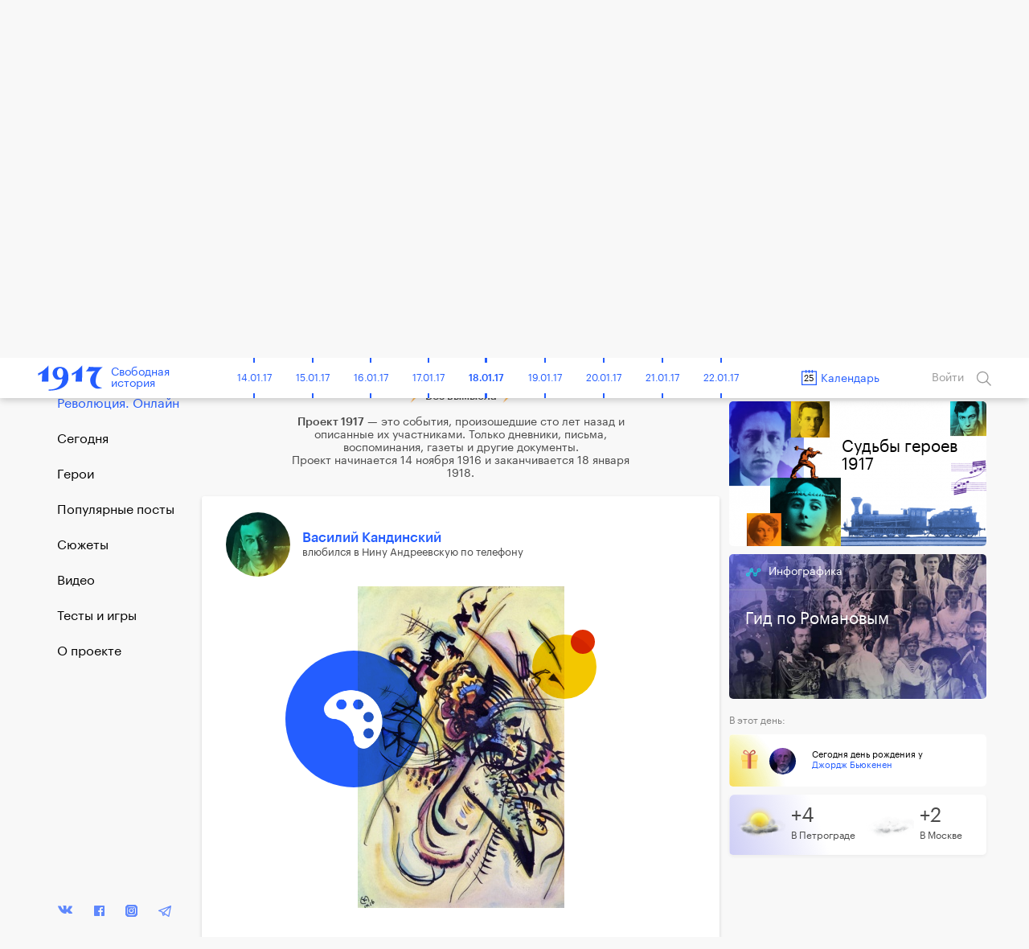

--- FILE ---
content_type: text/html; charset=UTF-8
request_url: https://project1917.ru/posts/11741
body_size: 31629
content:
<!DOCTYPE html>
<html lang="en" ng-app="1917" ng-controller="MainCtrl" prefix="og: http://ogp.me/ns#">
<head>
    <meta charset="utf-8">
    <meta http-equiv="X-UA-Compatible" content="IE=edge">
    <meta name="viewport" content="width=device-width, initial-scale=1, maximum-scale=1">
    <meta property="fb:pages" content="1053622354758913" />


            <!-- RSS -->
    <link rel="alternate" type="application/rss+xml" title="RSS" href="https://project1917.ru/rss.xml" />
    
    <!-- Fonts -->
    <link rel="stylesheet" href="https://cdnjs.cloudflare.com/ajax/libs/font-awesome/4.5.0/css/font-awesome.min.css" integrity="sha384-XdYbMnZ/QjLh6iI4ogqCTaIjrFk87ip+ekIjefZch0Y+PvJ8CDYtEs1ipDmPorQ+" crossorigin="anonymous">
    <link rel="manifest" href="/manifest.json">

    <!-- Styles -->
            <link href="/build/css/1917.assets-04bccf8b54.css" rel="stylesheet">
        <link href="/build/css/1917-c0c3189758.css" rel="stylesheet">
        <link rel="icon" type="image/png" href="/img/favicon.png?1" />
    <style>
        [ng\:cloak], [ng-cloak], [data-ng-cloak], [x-ng-cloak], .ng-cloak, .x-ng-cloak {
            display: none !important;
        }
    </style>
    <script>
        isEn = 0;
    </script>
        
            
            <meta property="og:url" content="https://project1917.ru/posts/11741" />
    <meta property="og:title" content="25 ноября 1916. Василий Кандинский" />
    <meta property="og:description" content="влюбился в Нину Андреевскую по телефону" />
    <meta property="og:image" content="https://project1917.ru/attachments/16/167546874153391f6094e94ca26c86a2.jpg" />
    <meta property="og:image:secure_url" content="https://project1917.ru/attachments/16/167546874153391f6094e94ca26c86a2.jpg" />
    <meta property="og:image:width" content="660" />
    <meta property="og:image:height" content="346" />
    <title>25 ноября 1916. Василий Кандинский</title>
    <meta name="description" content="влюбился в Нину Андреевскую по телефону" />

    
    <meta name="twitter:card" content="summary_large_image">
    <meta name="twitter:site" content="@project19171">
    <meta name="twitter:title" content="25 ноября 1916. Василий Кандинский">
    <meta name="twitter:description" content="влюбился в Нину Андреевскую по телефону">
    <meta name="twitter:image" content="https://project1917.ru/attachments/16/167546874153391f6094e94ca26c86a2.jpg">

        



    <script>
        var currentDay = '25';
        var currentMonth = '11';
        var currentYear = '16';
        var todayDate = '1917-01-18';
        var currentDate = '1916-11-25';
    </script>

        <!-- 19:33:39 -->
    <!-- Facebook Pixel Code -->
<script>
    !function(f,b,e,v,n,t,s){if(f.fbq)return;n=f.fbq=function(){n.callMethod?
            n.callMethod.apply(n,arguments):n.queue.push(arguments)};if(!f._fbq)f._fbq=n;
        n.push=n;n.loaded=!0;n.version='2.0';n.queue=[];t=b.createElement(e);t.async=!0;
        t.src=v;s=b.getElementsByTagName(e)[0];s.parentNode.insertBefore(t,s)}(window,
            document,'script','https://connect.facebook.net/en_US/fbevents.js');
    fbq('init', '148513702412894'); // Insert your pixel ID here.
    fbq('track', 'PageView');
</script>
<noscript><img height="1" width="1" style="display:none"
               src="https://www.facebook.com/tr?id=148513702412894&ev=PageView&noscript=1"
    /></noscript>
<!-- DO NOT MODIFY -->
<!-- End Facebook Pixel Code -->

</head>


<body class=" has-big-header " >
    <div class="online-new-post" ng-click="scrollTop()">Новый пост</div>
                                                          <div class="yandex-bar yandex-bar_mobileapp">
                    <div class="container">
                        <a href="https://yandex.ru/izdatelstvo/" target="_blank" class="yandex-bar__logo"></a>

                        <div class="search--icon search--icon--big xs-hide" ng-click="showSearchPopup()"></div>
                        <a href="https://project1917.com/" class="yandex-bar__lang">ENGLISH</a>
                    </div>
                </div>
                         
                        <div class="cart-hs-banner">
                <a href="http://www.kartaistorii.ru/" target="_blank">Продолжение проекта в «Карте истории»</a>
            </div>
        
                <header class="big-header" style="background-image: url('/attachments/36/-/day/36322791a1a0609f9890404cd0a714c7.png');">
            <div class = "big-header__gradient"></div>
            <div class="container big-header__container">
                                <a href="/" class="big-header__logo"></a>
                <a href="/" class="big-header__title">Свободная<br>история</a>
                <div class="big-header__share" style="height: 50px">
                    <div class="share__popup share__popup--day-mobile">
                                                <a class="share__item" ng-click="shareLinkToSocial('https://project1917.ru/posts/25.11.16', 'vk', 14, 'day', {&quot;title&quot;:&quot;1917. \u0421\u0432\u043e\u0431\u043e\u0434\u043d\u0430\u044f \u0438\u0441\u0442\u043e\u0440\u0438\u044f. 25 \u043d\u043e\u044f\u0431\u0440\u044f&quot;,&quot;descr&quot;:&quot;\u041a\u043e\u0440\u043e\u043b\u0435\u043d\u043a\u043e: \u00ab\u0412\u043e\u0437\u0434\u0443\u0445 \u043d\u0430\u0441\u044b\u0449\u0435\u043d \u0442\u0440\u0435\u0432\u043e\u0433\u043e\u0439\u00bb. \u0424\u0435\u0434\u043e\u0440 \u0421\u043e\u043b\u043e\u0433\u0443\u0431: \u00ab\u0411\u0443\u043b\u043a\u0438 \u0438 \u043f\u0438\u0440\u043e\u0436\u043a\u0438 \u0432\u0435\u043b\u0438\u043a\u043e\u043b\u0435\u043f\u043d\u044b\u0435\u00bb. \u0411\u0435\u0440\u0434\u044f\u0435\u0432 \u0440\u0430\u0441\u0441\u0443\u0436\u0434\u0430\u0435\u0442 \u043e \u043d\u0435\u043c\u0435\u0446\u043a\u043e\u043c \u0445\u0430\u0440\u0430\u043a\u0442\u0435\u0440\u0435. \u041d\u0438\u043a\u043e\u043b\u0430\u0439 II: \u00ab\u0417\u0430\u043d\u0438\u043c\u0430\u043b\u0441\u044f \u0443\u0441\u0442\u0430\u043b\u043e\u0439 \u0433\u043e\u043b\u043e\u0432\u043e\u0439\u00bb.&quot;,&quot;image&quot;:&quot;https:\/\/project1917.ru\/attachments\/a5\/a5dc0cfe4f3b0cba03a24331306cb461.png&quot;})">
                            <div class="share__item_logo share__item_logo--vk"></div> ВКонтакте                        </a>
                                                <a class="share__item" ng-click="shareLinkToSocial('https://project1917.ru/posts/25.11.16', 'fb', 14, 'day')">
                            <div class="share__item_logo share__item_logo--fb"></div> Фейсбук                        </a>
                        <a class="share__item" ng-click="shareLinkToSocial('https://project1917.ru/posts/25.11.16', 'tw')">
                            <div class="share__item_logo share__item_logo--tw"></div> Твиттер                        </a>

                                                    <a class="share__item" ng-click="shareLinkToSocial('https://project1917.ru/posts/25.11.16', 'ok', 14, 'day');">
                                <div class="share__item_logo share__item_logo--ok"></div> ОК                            </a>
                                                <span class="xs-show">
                            <a class="share__item" ng-click="shareLinkToSocial('https://project1917.ru/posts/25.11.16', 'tg'); ">
                                <div class="share__item_logo share__item_logo--tg"></div> Telegram                            </a>
                            <a class="share__item" href="whatsapp://send?text=https://project1917.ru/posts/25.11.16" target="_blank">
                                <div class="share__item_logo share__item_logo--wsp"></div> WhatsApp                            </a>
                            <a class="share__item" href="viber://forward?text=https://project1917.ru/posts/25.11.16" target="_blank">
                                <div class="share__item_logo share__item_logo--vb"></div> Viber                            </a>
                        </span>

                        <a class="share__item" ng-click="copyLink('https://project1917.ru/posts/25.11.16')">
                            <div class="share__item_logo share__item_logo--copy"></div>Скопировать ссылку                        </a>
                    </div>

                    <i class="icon icon_share-w"></i>
                    <span class="day_14_share_counter"> 11 </span>
                    Поделиться                </div>
                <div class="big-header__thisday">
                    <div class="big-header__thisday-date">25 ноября 1916 года </div>
                    <div class="big-header__thisday-title">В этот день:</div>
                    <div class="big-header__thisday-columns">
                                                                                    <div class="big-header__thisday-column">
                                    <a href="/posts/197">Короленко: &laquo;Воздух насыщен тревогой&raquo;</a>
                                </div>
                                                                                                                <div class="big-header__thisday-column">
                                    <a href="/posts/10425">Федор Сологуб: &laquo;Булки и пирожки великолепные&raquo;</a>
                                </div>
                                                                                                                <div class="big-header__thisday-column">
                                    <a href="/posts/8388">Бердяев рассуждает о немецком характере</a>
                                </div>
                                                                                                                <div class="big-header__thisday-column">
                                    <a href="/posts/253">Николай II: &laquo;Занимался усталой головой&raquo;</a>
                                </div>
                                                                            <div class="big-header__thisday-column-wodot">
                            <div  class="big-header__thisday-share">

                                <div class="share__popup share__popup--day">
                                                                        <a class="share__item" ng-click="shareLinkToSocial('https://project1917.ru/posts/25.11.16', 'vk', 14, 'day', {&quot;title&quot;:&quot;1917. \u0421\u0432\u043e\u0431\u043e\u0434\u043d\u0430\u044f \u0438\u0441\u0442\u043e\u0440\u0438\u044f. 25 \u043d\u043e\u044f\u0431\u0440\u044f&quot;,&quot;descr&quot;:&quot;\u041a\u043e\u0440\u043e\u043b\u0435\u043d\u043a\u043e: \u00ab\u0412\u043e\u0437\u0434\u0443\u0445 \u043d\u0430\u0441\u044b\u0449\u0435\u043d \u0442\u0440\u0435\u0432\u043e\u0433\u043e\u0439\u00bb. \u0424\u0435\u0434\u043e\u0440 \u0421\u043e\u043b\u043e\u0433\u0443\u0431: \u00ab\u0411\u0443\u043b\u043a\u0438 \u0438 \u043f\u0438\u0440\u043e\u0436\u043a\u0438 \u0432\u0435\u043b\u0438\u043a\u043e\u043b\u0435\u043f\u043d\u044b\u0435\u00bb. \u0411\u0435\u0440\u0434\u044f\u0435\u0432 \u0440\u0430\u0441\u0441\u0443\u0436\u0434\u0430\u0435\u0442 \u043e \u043d\u0435\u043c\u0435\u0446\u043a\u043e\u043c \u0445\u0430\u0440\u0430\u043a\u0442\u0435\u0440\u0435. \u041d\u0438\u043a\u043e\u043b\u0430\u0439 II: \u00ab\u0417\u0430\u043d\u0438\u043c\u0430\u043b\u0441\u044f \u0443\u0441\u0442\u0430\u043b\u043e\u0439 \u0433\u043e\u043b\u043e\u0432\u043e\u0439\u00bb.&quot;,&quot;image&quot;:&quot;https:\/\/project1917.ru\/attachments\/a5\/a5dc0cfe4f3b0cba03a24331306cb461.png&quot;})">
                                        <div class="share__item_logo share__item_logo--vk"></div> ВКонтакте                                    </a>
                                                                        <a class="share__item" ng-click="shareLinkToSocial('https://project1917.ru/posts/25.11.16', 'fb', 14, 'day')">
                                        <div class="share__item_logo share__item_logo--fb"></div> Фейсбук                                    </a>
                                    <a class="share__item" ng-click="shareLinkToSocial('https://project1917.ru/posts/25.11.16', 'tw')">
                                        <div class="share__item_logo share__item_logo--tw"></div> Твиттер                                    </a>

                                                                            <a class="share__item" ng-click="shareLinkToSocial('https://project1917.ru/posts/25.11.16', 'ok', 14, 'day');">
                                            <div class="share__item_logo share__item_logo--ok"></div> ОК                                        </a>
                                                                        <span class="xs-show">
                                        <a class="share__item" ng-click="shareLinkToSocial('https://project1917.ru/posts/25.11.16', 'tg'); ">
                                            <div class="share__item_logo share__item_logo--tg"></div> Telegram                                        </a>
                                        <a class="share__item" href="whatsapp://send?text=https://project1917.ru/posts/25.11.16" target="_blank">
                                            <div class="share__item_logo share__item_logo--wsp"></div> WhatsApp                                        </a>
                                        <a class="share__item" href="viber://forward?text=https://project1917.ru/posts/25.11.16" target="_blank">
                                            <div class="share__item_logo share__item_logo--vb"></div> Viber                                        </a>
                                    </span>
                                    <a class="share__item" ng-click="copyLink('https://project1917.ru/posts/25.11.16')">
                                        <div class="share__item_logo share__item_logo--copy"></div>Скопировать ссылку                                    </a>
                                </div>

                                <i class="icon icon_share-w"></i>
                                <span class="day_14_share_counter"> 11 </span>
                                Поделиться                            </div>
                        </div>
                    </div>
                </div>
            </div>
        </header>
    
                <header class="header" scroll-header ng-controller="HeaderCtrl" bindonce ng-cloak>
    <div class="container">
        <div class="header-flex">
            <div class="header-inner">
                <div style="font-size: 0;">
    <div class="header__bars" ng-cloak ng-if="!showMenu" ng-click="openMenu($event)"></div>
    <div class="header__bars header__bars--active" ng-cloak ng-if="showMenu" ng-click="closeMenu($event)"></div>
</div>
                <a href="/" class="header-logo" >
    <div class="header-logo__img"></div>
    <span class="header-logo__title xs-hide">Свободная<br>история</span>
</a>            </div>

            <div class="header-inner st-wide">
                <div class="header-timeline xs-hide" ng-controller="CalendarDaysCtrl as vm">
        <div class="header-timeline-box">
            <div class="header-timeline--scroller">
                                                                                        <a href="/posts/01.11.16" class="header-timeline__item st-active" data-time="1916-11-01">01.11.16</a>
                                                                                                <a href="/posts/02.11.16" class="header-timeline__item st-active" data-time="1916-11-02">02.11.16</a>
                                                                                                <a href="/posts/03.11.16" class="header-timeline__item st-active" data-time="1916-11-03">03.11.16</a>
                                                                                                <a href="/posts/04.11.16" class="header-timeline__item st-active" data-time="1916-11-04">04.11.16</a>
                                                                                                <a href="/posts/05.11.16" class="header-timeline__item st-active" data-time="1916-11-05">05.11.16</a>
                                                                                                <a href="/posts/06.11.16" class="header-timeline__item st-active" data-time="1916-11-06">06.11.16</a>
                                                                                                <a href="/posts/07.11.16" class="header-timeline__item st-active" data-time="1916-11-07">07.11.16</a>
                                                                                                <a href="/posts/08.11.16" class="header-timeline__item st-active" data-time="1916-11-08">08.11.16</a>
                                                                                                <a href="/posts/09.11.16" class="header-timeline__item st-active" data-time="1916-11-09">09.11.16</a>
                                                                                                <a href="/posts/10.11.16" class="header-timeline__item st-active" data-time="1916-11-10">10.11.16</a>
                                                                                                <a href="/posts/11.11.16" class="header-timeline__item st-active" data-time="1916-11-11">11.11.16</a>
                                                                                                <a href="/posts/12.11.16" class="header-timeline__item st-active" data-time="1916-11-12">12.11.16</a>
                                                                                                <a href="/posts/13.11.16" class="header-timeline__item st-active" data-time="1916-11-13">13.11.16</a>
                                                                                                <a href="/posts/14.11.16" class="header-timeline__item st-active" data-time="1916-11-14">14.11.16</a>
                                                                                                <a href="/posts/15.11.16" class="header-timeline__item st-active" data-time="1916-11-15">15.11.16</a>
                                                                                                <a href="/posts/16.11.16" class="header-timeline__item st-active" data-time="1916-11-16">16.11.16</a>
                                                                                                <a href="/posts/17.11.16" class="header-timeline__item st-active" data-time="1916-11-17">17.11.16</a>
                                                                                                <a href="/posts/18.11.16" class="header-timeline__item st-active" data-time="1916-11-18">18.11.16</a>
                                                                                                <a href="/posts/19.11.16" class="header-timeline__item st-active" data-time="1916-11-19">19.11.16</a>
                                                                                                <a href="/posts/20.11.16" class="header-timeline__item st-active" data-time="1916-11-20">20.11.16</a>
                                                                                                <a href="/posts/21.11.16" class="header-timeline__item st-active" data-time="1916-11-21">21.11.16</a>
                                                                                                <a href="/posts/22.11.16" class="header-timeline__item st-active" data-time="1916-11-22">22.11.16</a>
                                                                                                <a href="/posts/23.11.16" class="header-timeline__item st-active" data-time="1916-11-23">23.11.16</a>
                                                                                                <a href="/posts/24.11.16" class="header-timeline__item st-active" data-time="1916-11-24">24.11.16</a>
                                                                                                <a href="/posts/25.11.16" class="header-timeline__item st-active" data-time="1916-11-25">25.11.16</a>
                                                                                                <a href="/posts/26.11.16" class="header-timeline__item st-active" data-time="1916-11-26">26.11.16</a>
                                                                                                <a href="/posts/27.11.16" class="header-timeline__item st-active" data-time="1916-11-27">27.11.16</a>
                                                                                                <a href="/posts/28.11.16" class="header-timeline__item st-active" data-time="1916-11-28">28.11.16</a>
                                                                                                <a href="/posts/29.11.16" class="header-timeline__item st-active" data-time="1916-11-29">29.11.16</a>
                                                                                                <a href="/posts/30.11.16" class="header-timeline__item st-active" data-time="1916-11-30">30.11.16</a>
                                                                                                                                    <a href="/posts/01.12.16" class="header-timeline__item st-active" data-time="1916-12-01">01.12.16</a>
                                                                                                <a href="/posts/02.12.16" class="header-timeline__item st-active" data-time="1916-12-02">02.12.16</a>
                                                                                                <a href="/posts/03.12.16" class="header-timeline__item st-active" data-time="1916-12-03">03.12.16</a>
                                                                                                <a href="/posts/04.12.16" class="header-timeline__item st-active" data-time="1916-12-04">04.12.16</a>
                                                                                                <a href="/posts/05.12.16" class="header-timeline__item st-active" data-time="1916-12-05">05.12.16</a>
                                                                                                <a href="/posts/06.12.16" class="header-timeline__item st-active" data-time="1916-12-06">06.12.16</a>
                                                                                                <a href="/posts/07.12.16" class="header-timeline__item st-active" data-time="1916-12-07">07.12.16</a>
                                                                                                <a href="/posts/08.12.16" class="header-timeline__item st-active" data-time="1916-12-08">08.12.16</a>
                                                                                                <a href="/posts/09.12.16" class="header-timeline__item st-active" data-time="1916-12-09">09.12.16</a>
                                                                                                <a href="/posts/10.12.16" class="header-timeline__item st-active" data-time="1916-12-10">10.12.16</a>
                                                                                                <a href="/posts/11.12.16" class="header-timeline__item st-active" data-time="1916-12-11">11.12.16</a>
                                                                                                <a href="/posts/12.12.16" class="header-timeline__item st-active" data-time="1916-12-12">12.12.16</a>
                                                                                                <a href="/posts/13.12.16" class="header-timeline__item st-active" data-time="1916-12-13">13.12.16</a>
                                                                                                <a href="/posts/14.12.16" class="header-timeline__item st-active" data-time="1916-12-14">14.12.16</a>
                                                                                                <a href="/posts/15.12.16" class="header-timeline__item st-active" data-time="1916-12-15">15.12.16</a>
                                                                                                <a href="/posts/16.12.16" class="header-timeline__item st-active" data-time="1916-12-16">16.12.16</a>
                                                                                                <a href="/posts/17.12.16" class="header-timeline__item st-active" data-time="1916-12-17">17.12.16</a>
                                                                                                <a href="/posts/18.12.16" class="header-timeline__item st-active" data-time="1916-12-18">18.12.16</a>
                                                                                                <a href="/posts/19.12.16" class="header-timeline__item st-active" data-time="1916-12-19">19.12.16</a>
                                                                                                <a href="/posts/20.12.16" class="header-timeline__item st-active" data-time="1916-12-20">20.12.16</a>
                                                                                                <a href="/posts/21.12.16" class="header-timeline__item st-active" data-time="1916-12-21">21.12.16</a>
                                                                                                <a href="/posts/22.12.16" class="header-timeline__item st-active" data-time="1916-12-22">22.12.16</a>
                                                                                                <a href="/posts/23.12.16" class="header-timeline__item st-active" data-time="1916-12-23">23.12.16</a>
                                                                                                <a href="/posts/24.12.16" class="header-timeline__item st-active" data-time="1916-12-24">24.12.16</a>
                                                                                                <a href="/posts/25.12.16" class="header-timeline__item st-active" data-time="1916-12-25">25.12.16</a>
                                                                                                <a href="/posts/26.12.16" class="header-timeline__item st-active" data-time="1916-12-26">26.12.16</a>
                                                                                                <a href="/posts/27.12.16" class="header-timeline__item st-active" data-time="1916-12-27">27.12.16</a>
                                                                                                <a href="/posts/28.12.16" class="header-timeline__item st-active" data-time="1916-12-28">28.12.16</a>
                                                                                                <a href="/posts/29.12.16" class="header-timeline__item st-active" data-time="1916-12-29">29.12.16</a>
                                                                                                <a href="/posts/30.12.16" class="header-timeline__item st-active" data-time="1916-12-30">30.12.16</a>
                                                                                                <a href="/posts/31.12.16" class="header-timeline__item st-active" data-time="1916-12-31">31.12.16</a>
                                                                                                                                    <a href="/posts/01.01.17" class="header-timeline__item st-active" data-time="1917-01-01">01.01.17</a>
                                                                                                <a href="/posts/02.01.17" class="header-timeline__item st-active" data-time="1917-01-02">02.01.17</a>
                                                                                                <a href="/posts/03.01.17" class="header-timeline__item st-active" data-time="1917-01-03">03.01.17</a>
                                                                                                <a href="/posts/04.01.17" class="header-timeline__item st-active" data-time="1917-01-04">04.01.17</a>
                                                                                                <a href="/posts/05.01.17" class="header-timeline__item st-active" data-time="1917-01-05">05.01.17</a>
                                                                                                <a href="/posts/06.01.17" class="header-timeline__item st-active" data-time="1917-01-06">06.01.17</a>
                                                                                                <a href="/posts/07.01.17" class="header-timeline__item st-active" data-time="1917-01-07">07.01.17</a>
                                                                                                <a href="/posts/08.01.17" class="header-timeline__item st-active" data-time="1917-01-08">08.01.17</a>
                                                                                                <a href="/posts/09.01.17" class="header-timeline__item st-active" data-time="1917-01-09">09.01.17</a>
                                                                                                <a href="/posts/10.01.17" class="header-timeline__item st-active" data-time="1917-01-10">10.01.17</a>
                                                                                                <a href="/posts/11.01.17" class="header-timeline__item st-active" data-time="1917-01-11">11.01.17</a>
                                                                                                <a href="/posts/12.01.17" class="header-timeline__item st-active" data-time="1917-01-12">12.01.17</a>
                                                                                                <a href="/posts/13.01.17" class="header-timeline__item st-active" data-time="1917-01-13">13.01.17</a>
                                                                                                <a href="/posts/14.01.17" class="header-timeline__item st-active" data-time="1917-01-14">14.01.17</a>
                                                                                                <a href="/posts/15.01.17" class="header-timeline__item st-active" data-time="1917-01-15">15.01.17</a>
                                                                                                <a href="/posts/16.01.17" class="header-timeline__item st-active" data-time="1917-01-16">16.01.17</a>
                                                                                                <a href="/posts/17.01.17" class="header-timeline__item st-active" data-time="1917-01-17">17.01.17</a>
                                                                                                <a href="/posts/18.01.17" class="header-timeline__item st-active" data-time="1917-01-18">18.01.17</a>
                                                                                                <a href="/posts/19.01.17" class="header-timeline__item st-active" data-time="1917-01-19">19.01.17</a>
                                                                                                <a href="/posts/20.01.17" class="header-timeline__item st-active" data-time="1917-01-20">20.01.17</a>
                                                                                                <a href="/posts/21.01.17" class="header-timeline__item st-active" data-time="1917-01-21">21.01.17</a>
                                                                                                <a href="/posts/22.01.17" class="header-timeline__item st-active" data-time="1917-01-22">22.01.17</a>
                                                                                                <a href="/posts/23.01.17" class="header-timeline__item st-active" data-time="1917-01-23">23.01.17</a>
                                                                                                <a href="/posts/24.01.17" class="header-timeline__item st-active" data-time="1917-01-24">24.01.17</a>
                                                                                                <a href="/posts/25.01.17" class="header-timeline__item st-active" data-time="1917-01-25">25.01.17</a>
                                                                                                <a href="/posts/26.01.17" class="header-timeline__item st-active" data-time="1917-01-26">26.01.17</a>
                                                                                                <a href="/posts/27.01.17" class="header-timeline__item st-active" data-time="1917-01-27">27.01.17</a>
                                                                                                <a href="/posts/28.01.17" class="header-timeline__item st-active" data-time="1917-01-28">28.01.17</a>
                                                                                                <a href="/posts/29.01.17" class="header-timeline__item st-active" data-time="1917-01-29">29.01.17</a>
                                                                                                <a href="/posts/30.01.17" class="header-timeline__item st-active" data-time="1917-01-30">30.01.17</a>
                                                                                                <a href="/posts/31.01.17" class="header-timeline__item st-active" data-time="1917-01-31">31.01.17</a>
                                                                                                                                    <a href="/posts/01.02.17" class="header-timeline__item st-active" data-time="1917-02-01">01.02.17</a>
                                                                                                <a href="/posts/02.02.17" class="header-timeline__item st-active" data-time="1917-02-02">02.02.17</a>
                                                                                                <a href="/posts/03.02.17" class="header-timeline__item st-active" data-time="1917-02-03">03.02.17</a>
                                                                                                <a href="/posts/04.02.17" class="header-timeline__item st-active" data-time="1917-02-04">04.02.17</a>
                                                                                                <a href="/posts/05.02.17" class="header-timeline__item st-active" data-time="1917-02-05">05.02.17</a>
                                                                                                <a href="/posts/06.02.17" class="header-timeline__item st-active" data-time="1917-02-06">06.02.17</a>
                                                                                                <a href="/posts/07.02.17" class="header-timeline__item st-active" data-time="1917-02-07">07.02.17</a>
                                                                                                <a href="/posts/08.02.17" class="header-timeline__item st-active" data-time="1917-02-08">08.02.17</a>
                                                                                                <a href="/posts/09.02.17" class="header-timeline__item st-active" data-time="1917-02-09">09.02.17</a>
                                                                                                <a href="/posts/10.02.17" class="header-timeline__item st-active" data-time="1917-02-10">10.02.17</a>
                                                                                                <a href="/posts/11.02.17" class="header-timeline__item st-active" data-time="1917-02-11">11.02.17</a>
                                                                                                <a href="/posts/12.02.17" class="header-timeline__item st-active" data-time="1917-02-12">12.02.17</a>
                                                                                                <a href="/posts/13.02.17" class="header-timeline__item st-active" data-time="1917-02-13">13.02.17</a>
                                                                                                <a href="/posts/14.02.17" class="header-timeline__item st-active" data-time="1917-02-14">14.02.17</a>
                                                                                                <a href="/posts/15.02.17" class="header-timeline__item st-active" data-time="1917-02-15">15.02.17</a>
                                                                                                <a href="/posts/16.02.17" class="header-timeline__item st-active" data-time="1917-02-16">16.02.17</a>
                                                                                                <a href="/posts/17.02.17" class="header-timeline__item st-active" data-time="1917-02-17">17.02.17</a>
                                                                                                <a href="/posts/18.02.17" class="header-timeline__item st-active" data-time="1917-02-18">18.02.17</a>
                                                                                                <a href="/posts/19.02.17" class="header-timeline__item st-active" data-time="1917-02-19">19.02.17</a>
                                                                                                <a href="/posts/20.02.17" class="header-timeline__item st-active" data-time="1917-02-20">20.02.17</a>
                                                                                                <a href="/posts/21.02.17" class="header-timeline__item st-active" data-time="1917-02-21">21.02.17</a>
                                                                                                <a href="/posts/22.02.17" class="header-timeline__item st-active" data-time="1917-02-22">22.02.17</a>
                                                                                                <a href="/posts/23.02.17" class="header-timeline__item st-active" data-time="1917-02-23">23.02.17</a>
                                                                                                <a href="/posts/24.02.17" class="header-timeline__item st-active" data-time="1917-02-24">24.02.17</a>
                                                                                                <a href="/posts/25.02.17" class="header-timeline__item st-active" data-time="1917-02-25">25.02.17</a>
                                                                                                <a href="/posts/26.02.17" class="header-timeline__item st-active" data-time="1917-02-26">26.02.17</a>
                                                                                                <a href="/posts/27.02.17" class="header-timeline__item st-active" data-time="1917-02-27">27.02.17</a>
                                                                                                <a href="/posts/28.02.17" class="header-timeline__item st-active" data-time="1917-02-28">28.02.17</a>
                                                                                                                                    <a href="/posts/01.03.17" class="header-timeline__item st-active" data-time="1917-03-01">01.03.17</a>
                                                                                                <a href="/posts/02.03.17" class="header-timeline__item st-active" data-time="1917-03-02">02.03.17</a>
                                                                                                <a href="/posts/03.03.17" class="header-timeline__item st-active" data-time="1917-03-03">03.03.17</a>
                                                                                                <a href="/posts/04.03.17" class="header-timeline__item st-active" data-time="1917-03-04">04.03.17</a>
                                                                                                <a href="/posts/05.03.17" class="header-timeline__item st-active" data-time="1917-03-05">05.03.17</a>
                                                                                                <a href="/posts/06.03.17" class="header-timeline__item st-active" data-time="1917-03-06">06.03.17</a>
                                                                                                <a href="/posts/07.03.17" class="header-timeline__item st-active" data-time="1917-03-07">07.03.17</a>
                                                                                                <a href="/posts/08.03.17" class="header-timeline__item st-active" data-time="1917-03-08">08.03.17</a>
                                                                                                <a href="/posts/09.03.17" class="header-timeline__item st-active" data-time="1917-03-09">09.03.17</a>
                                                                                                <a href="/posts/10.03.17" class="header-timeline__item st-active" data-time="1917-03-10">10.03.17</a>
                                                                                                <a href="/posts/11.03.17" class="header-timeline__item st-active" data-time="1917-03-11">11.03.17</a>
                                                                                                <a href="/posts/12.03.17" class="header-timeline__item st-active" data-time="1917-03-12">12.03.17</a>
                                                                                                <a href="/posts/13.03.17" class="header-timeline__item st-active" data-time="1917-03-13">13.03.17</a>
                                                                                                <a href="/posts/14.03.17" class="header-timeline__item st-active" data-time="1917-03-14">14.03.17</a>
                                                                                                <a href="/posts/15.03.17" class="header-timeline__item st-active" data-time="1917-03-15">15.03.17</a>
                                                                                                <a href="/posts/16.03.17" class="header-timeline__item st-active" data-time="1917-03-16">16.03.17</a>
                                                                                                <a href="/posts/17.03.17" class="header-timeline__item st-active" data-time="1917-03-17">17.03.17</a>
                                                                                                <a href="/posts/18.03.17" class="header-timeline__item st-active" data-time="1917-03-18">18.03.17</a>
                                                                                                <a href="/posts/19.03.17" class="header-timeline__item st-active" data-time="1917-03-19">19.03.17</a>
                                                                                                <a href="/posts/20.03.17" class="header-timeline__item st-active" data-time="1917-03-20">20.03.17</a>
                                                                                                <a href="/posts/21.03.17" class="header-timeline__item st-active" data-time="1917-03-21">21.03.17</a>
                                                                                                <a href="/posts/22.03.17" class="header-timeline__item st-active" data-time="1917-03-22">22.03.17</a>
                                                                                                <a href="/posts/23.03.17" class="header-timeline__item st-active" data-time="1917-03-23">23.03.17</a>
                                                                                                <a href="/posts/24.03.17" class="header-timeline__item st-active" data-time="1917-03-24">24.03.17</a>
                                                                                                <a href="/posts/25.03.17" class="header-timeline__item st-active" data-time="1917-03-25">25.03.17</a>
                                                                                                <a href="/posts/26.03.17" class="header-timeline__item st-active" data-time="1917-03-26">26.03.17</a>
                                                                                                <a href="/posts/27.03.17" class="header-timeline__item st-active" data-time="1917-03-27">27.03.17</a>
                                                                                                <a href="/posts/28.03.17" class="header-timeline__item st-active" data-time="1917-03-28">28.03.17</a>
                                                                                                <a href="/posts/29.03.17" class="header-timeline__item st-active" data-time="1917-03-29">29.03.17</a>
                                                                                                <a href="/posts/30.03.17" class="header-timeline__item st-active" data-time="1917-03-30">30.03.17</a>
                                                                                                <a href="/posts/31.03.17" class="header-timeline__item st-active" data-time="1917-03-31">31.03.17</a>
                                                                                                                                    <a href="/posts/01.04.17" class="header-timeline__item st-active" data-time="1917-04-01">01.04.17</a>
                                                                                                <a href="/posts/02.04.17" class="header-timeline__item st-active" data-time="1917-04-02">02.04.17</a>
                                                                                                <a href="/posts/03.04.17" class="header-timeline__item st-active" data-time="1917-04-03">03.04.17</a>
                                                                                                <a href="/posts/04.04.17" class="header-timeline__item st-active" data-time="1917-04-04">04.04.17</a>
                                                                                                <a href="/posts/05.04.17" class="header-timeline__item st-active" data-time="1917-04-05">05.04.17</a>
                                                                                                <a href="/posts/06.04.17" class="header-timeline__item st-active" data-time="1917-04-06">06.04.17</a>
                                                                                                <a href="/posts/07.04.17" class="header-timeline__item st-active" data-time="1917-04-07">07.04.17</a>
                                                                                                <a href="/posts/08.04.17" class="header-timeline__item st-active" data-time="1917-04-08">08.04.17</a>
                                                                                                <a href="/posts/09.04.17" class="header-timeline__item st-active" data-time="1917-04-09">09.04.17</a>
                                                                                                <a href="/posts/10.04.17" class="header-timeline__item st-active" data-time="1917-04-10">10.04.17</a>
                                                                                                <a href="/posts/11.04.17" class="header-timeline__item st-active" data-time="1917-04-11">11.04.17</a>
                                                                                                <a href="/posts/12.04.17" class="header-timeline__item st-active" data-time="1917-04-12">12.04.17</a>
                                                                                                <a href="/posts/13.04.17" class="header-timeline__item st-active" data-time="1917-04-13">13.04.17</a>
                                                                                                <a href="/posts/14.04.17" class="header-timeline__item st-active" data-time="1917-04-14">14.04.17</a>
                                                                                                <a href="/posts/15.04.17" class="header-timeline__item st-active" data-time="1917-04-15">15.04.17</a>
                                                                                                <a href="/posts/16.04.17" class="header-timeline__item st-active" data-time="1917-04-16">16.04.17</a>
                                                                                                <a href="/posts/17.04.17" class="header-timeline__item st-active" data-time="1917-04-17">17.04.17</a>
                                                                                                <a href="/posts/18.04.17" class="header-timeline__item st-active" data-time="1917-04-18">18.04.17</a>
                                                                                                <a href="/posts/19.04.17" class="header-timeline__item st-active" data-time="1917-04-19">19.04.17</a>
                                                                                                <a href="/posts/20.04.17" class="header-timeline__item st-active" data-time="1917-04-20">20.04.17</a>
                                                                                                <a href="/posts/21.04.17" class="header-timeline__item st-active" data-time="1917-04-21">21.04.17</a>
                                                                                                <a href="/posts/22.04.17" class="header-timeline__item st-active" data-time="1917-04-22">22.04.17</a>
                                                                                                <a href="/posts/23.04.17" class="header-timeline__item st-active" data-time="1917-04-23">23.04.17</a>
                                                                                                <a href="/posts/24.04.17" class="header-timeline__item st-active" data-time="1917-04-24">24.04.17</a>
                                                                                                <a href="/posts/25.04.17" class="header-timeline__item st-active" data-time="1917-04-25">25.04.17</a>
                                                                                                <a href="/posts/26.04.17" class="header-timeline__item st-active" data-time="1917-04-26">26.04.17</a>
                                                                                                <a href="/posts/27.04.17" class="header-timeline__item st-active" data-time="1917-04-27">27.04.17</a>
                                                                                                <a href="/posts/28.04.17" class="header-timeline__item st-active" data-time="1917-04-28">28.04.17</a>
                                                                                                <a href="/posts/29.04.17" class="header-timeline__item st-active" data-time="1917-04-29">29.04.17</a>
                                                                                                <a href="/posts/30.04.17" class="header-timeline__item st-active" data-time="1917-04-30">30.04.17</a>
                                                                                                                                    <a href="/posts/01.05.17" class="header-timeline__item st-active" data-time="1917-05-01">01.05.17</a>
                                                                                                <a href="/posts/02.05.17" class="header-timeline__item st-active" data-time="1917-05-02">02.05.17</a>
                                                                                                <a href="/posts/03.05.17" class="header-timeline__item st-active" data-time="1917-05-03">03.05.17</a>
                                                                                                <a href="/posts/04.05.17" class="header-timeline__item st-active" data-time="1917-05-04">04.05.17</a>
                                                                                                <a href="/posts/05.05.17" class="header-timeline__item st-active" data-time="1917-05-05">05.05.17</a>
                                                                                                <a href="/posts/06.05.17" class="header-timeline__item st-active" data-time="1917-05-06">06.05.17</a>
                                                                                                <a href="/posts/07.05.17" class="header-timeline__item st-active" data-time="1917-05-07">07.05.17</a>
                                                                                                <a href="/posts/08.05.17" class="header-timeline__item st-active" data-time="1917-05-08">08.05.17</a>
                                                                                                <a href="/posts/09.05.17" class="header-timeline__item st-active" data-time="1917-05-09">09.05.17</a>
                                                                                                <a href="/posts/10.05.17" class="header-timeline__item st-active" data-time="1917-05-10">10.05.17</a>
                                                                                                <a href="/posts/11.05.17" class="header-timeline__item st-active" data-time="1917-05-11">11.05.17</a>
                                                                                                <a href="/posts/12.05.17" class="header-timeline__item st-active" data-time="1917-05-12">12.05.17</a>
                                                                                                <a href="/posts/13.05.17" class="header-timeline__item st-active" data-time="1917-05-13">13.05.17</a>
                                                                                                <a href="/posts/14.05.17" class="header-timeline__item st-active" data-time="1917-05-14">14.05.17</a>
                                                                                                <a href="/posts/15.05.17" class="header-timeline__item st-active" data-time="1917-05-15">15.05.17</a>
                                                                                                <a href="/posts/16.05.17" class="header-timeline__item st-active" data-time="1917-05-16">16.05.17</a>
                                                                                                <a href="/posts/17.05.17" class="header-timeline__item st-active" data-time="1917-05-17">17.05.17</a>
                                                                                                <a href="/posts/18.05.17" class="header-timeline__item st-active" data-time="1917-05-18">18.05.17</a>
                                                                                                <a href="/posts/19.05.17" class="header-timeline__item st-active" data-time="1917-05-19">19.05.17</a>
                                                                                                <a href="/posts/20.05.17" class="header-timeline__item st-active" data-time="1917-05-20">20.05.17</a>
                                                                                                <a href="/posts/21.05.17" class="header-timeline__item st-active" data-time="1917-05-21">21.05.17</a>
                                                                                                <a href="/posts/22.05.17" class="header-timeline__item st-active" data-time="1917-05-22">22.05.17</a>
                                                                                                <a href="/posts/23.05.17" class="header-timeline__item st-active" data-time="1917-05-23">23.05.17</a>
                                                                                                <a href="/posts/24.05.17" class="header-timeline__item st-active" data-time="1917-05-24">24.05.17</a>
                                                                                                <a href="/posts/25.05.17" class="header-timeline__item st-active" data-time="1917-05-25">25.05.17</a>
                                                                                                <a href="/posts/26.05.17" class="header-timeline__item st-active" data-time="1917-05-26">26.05.17</a>
                                                                                                <a href="/posts/27.05.17" class="header-timeline__item st-active" data-time="1917-05-27">27.05.17</a>
                                                                                                <a href="/posts/28.05.17" class="header-timeline__item st-active" data-time="1917-05-28">28.05.17</a>
                                                                                                <a href="/posts/29.05.17" class="header-timeline__item st-active" data-time="1917-05-29">29.05.17</a>
                                                                                                <a href="/posts/30.05.17" class="header-timeline__item st-active" data-time="1917-05-30">30.05.17</a>
                                                                                                <a href="/posts/31.05.17" class="header-timeline__item st-active" data-time="1917-05-31">31.05.17</a>
                                                                                                                                    <a href="/posts/01.06.17" class="header-timeline__item st-active" data-time="1917-06-01">01.06.17</a>
                                                                                                <a href="/posts/02.06.17" class="header-timeline__item st-active" data-time="1917-06-02">02.06.17</a>
                                                                                                <a href="/posts/03.06.17" class="header-timeline__item st-active" data-time="1917-06-03">03.06.17</a>
                                                                                                <a href="/posts/04.06.17" class="header-timeline__item st-active" data-time="1917-06-04">04.06.17</a>
                                                                                                <a href="/posts/05.06.17" class="header-timeline__item st-active" data-time="1917-06-05">05.06.17</a>
                                                                                                <a href="/posts/06.06.17" class="header-timeline__item st-active" data-time="1917-06-06">06.06.17</a>
                                                                                                <a href="/posts/07.06.17" class="header-timeline__item st-active" data-time="1917-06-07">07.06.17</a>
                                                                                                <a href="/posts/08.06.17" class="header-timeline__item st-active" data-time="1917-06-08">08.06.17</a>
                                                                                                <a href="/posts/09.06.17" class="header-timeline__item st-active" data-time="1917-06-09">09.06.17</a>
                                                                                                <a href="/posts/10.06.17" class="header-timeline__item st-active" data-time="1917-06-10">10.06.17</a>
                                                                                                <a href="/posts/11.06.17" class="header-timeline__item st-active" data-time="1917-06-11">11.06.17</a>
                                                                                                <a href="/posts/12.06.17" class="header-timeline__item st-active" data-time="1917-06-12">12.06.17</a>
                                                                                                <a href="/posts/13.06.17" class="header-timeline__item st-active" data-time="1917-06-13">13.06.17</a>
                                                                                                <a href="/posts/14.06.17" class="header-timeline__item st-active" data-time="1917-06-14">14.06.17</a>
                                                                                                <a href="/posts/15.06.17" class="header-timeline__item st-active" data-time="1917-06-15">15.06.17</a>
                                                                                                <a href="/posts/16.06.17" class="header-timeline__item st-active" data-time="1917-06-16">16.06.17</a>
                                                                                                <a href="/posts/17.06.17" class="header-timeline__item st-active" data-time="1917-06-17">17.06.17</a>
                                                                                                <a href="/posts/18.06.17" class="header-timeline__item st-active" data-time="1917-06-18">18.06.17</a>
                                                                                                <a href="/posts/19.06.17" class="header-timeline__item st-active" data-time="1917-06-19">19.06.17</a>
                                                                                                <a href="/posts/20.06.17" class="header-timeline__item st-active" data-time="1917-06-20">20.06.17</a>
                                                                                                <a href="/posts/21.06.17" class="header-timeline__item st-active" data-time="1917-06-21">21.06.17</a>
                                                                                                <a href="/posts/22.06.17" class="header-timeline__item st-active" data-time="1917-06-22">22.06.17</a>
                                                                                                <a href="/posts/23.06.17" class="header-timeline__item st-active" data-time="1917-06-23">23.06.17</a>
                                                                                                <a href="/posts/24.06.17" class="header-timeline__item st-active" data-time="1917-06-24">24.06.17</a>
                                                                                                <a href="/posts/25.06.17" class="header-timeline__item st-active" data-time="1917-06-25">25.06.17</a>
                                                                                                <a href="/posts/26.06.17" class="header-timeline__item st-active" data-time="1917-06-26">26.06.17</a>
                                                                                                <a href="/posts/27.06.17" class="header-timeline__item st-active" data-time="1917-06-27">27.06.17</a>
                                                                                                <a href="/posts/28.06.17" class="header-timeline__item st-active" data-time="1917-06-28">28.06.17</a>
                                                                                                <a href="/posts/29.06.17" class="header-timeline__item st-active" data-time="1917-06-29">29.06.17</a>
                                                                                                <a href="/posts/30.06.17" class="header-timeline__item st-active" data-time="1917-06-30">30.06.17</a>
                                                                                                                                    <a href="/posts/01.07.17" class="header-timeline__item st-active" data-time="1917-07-01">01.07.17</a>
                                                                                                <a href="/posts/02.07.17" class="header-timeline__item st-active" data-time="1917-07-02">02.07.17</a>
                                                                                                <a href="/posts/03.07.17" class="header-timeline__item st-active" data-time="1917-07-03">03.07.17</a>
                                                                                                <a href="/posts/04.07.17" class="header-timeline__item st-active" data-time="1917-07-04">04.07.17</a>
                                                                                                <a href="/posts/05.07.17" class="header-timeline__item st-active" data-time="1917-07-05">05.07.17</a>
                                                                                                <a href="/posts/06.07.17" class="header-timeline__item st-active" data-time="1917-07-06">06.07.17</a>
                                                                                                <a href="/posts/07.07.17" class="header-timeline__item st-active" data-time="1917-07-07">07.07.17</a>
                                                                                                <a href="/posts/08.07.17" class="header-timeline__item st-active" data-time="1917-07-08">08.07.17</a>
                                                                                                <a href="/posts/09.07.17" class="header-timeline__item st-active" data-time="1917-07-09">09.07.17</a>
                                                                                                <a href="/posts/10.07.17" class="header-timeline__item st-active" data-time="1917-07-10">10.07.17</a>
                                                                                                <a href="/posts/11.07.17" class="header-timeline__item st-active" data-time="1917-07-11">11.07.17</a>
                                                                                                <a href="/posts/12.07.17" class="header-timeline__item st-active" data-time="1917-07-12">12.07.17</a>
                                                                                                <a href="/posts/13.07.17" class="header-timeline__item st-active" data-time="1917-07-13">13.07.17</a>
                                                                                                <a href="/posts/14.07.17" class="header-timeline__item st-active" data-time="1917-07-14">14.07.17</a>
                                                                                                <a href="/posts/15.07.17" class="header-timeline__item st-active" data-time="1917-07-15">15.07.17</a>
                                                                                                <a href="/posts/16.07.17" class="header-timeline__item st-active" data-time="1917-07-16">16.07.17</a>
                                                                                                <a href="/posts/17.07.17" class="header-timeline__item st-active" data-time="1917-07-17">17.07.17</a>
                                                                                                <a href="/posts/18.07.17" class="header-timeline__item st-active" data-time="1917-07-18">18.07.17</a>
                                                                                                <a href="/posts/19.07.17" class="header-timeline__item st-active" data-time="1917-07-19">19.07.17</a>
                                                                                                <a href="/posts/20.07.17" class="header-timeline__item st-active" data-time="1917-07-20">20.07.17</a>
                                                                                                <a href="/posts/21.07.17" class="header-timeline__item st-active" data-time="1917-07-21">21.07.17</a>
                                                                                                <a href="/posts/22.07.17" class="header-timeline__item st-active" data-time="1917-07-22">22.07.17</a>
                                                                                                <a href="/posts/23.07.17" class="header-timeline__item st-active" data-time="1917-07-23">23.07.17</a>
                                                                                                <a href="/posts/24.07.17" class="header-timeline__item st-active" data-time="1917-07-24">24.07.17</a>
                                                                                                <a href="/posts/25.07.17" class="header-timeline__item st-active" data-time="1917-07-25">25.07.17</a>
                                                                                                <a href="/posts/26.07.17" class="header-timeline__item st-active" data-time="1917-07-26">26.07.17</a>
                                                                                                <a href="/posts/27.07.17" class="header-timeline__item st-active" data-time="1917-07-27">27.07.17</a>
                                                                                                <a href="/posts/28.07.17" class="header-timeline__item st-active" data-time="1917-07-28">28.07.17</a>
                                                                                                <a href="/posts/29.07.17" class="header-timeline__item st-active" data-time="1917-07-29">29.07.17</a>
                                                                                                <a href="/posts/30.07.17" class="header-timeline__item st-active" data-time="1917-07-30">30.07.17</a>
                                                                                                <a href="/posts/31.07.17" class="header-timeline__item st-active" data-time="1917-07-31">31.07.17</a>
                                                                                                                                    <a href="/posts/01.08.17" class="header-timeline__item st-active" data-time="1917-08-01">01.08.17</a>
                                                                                                <a href="/posts/02.08.17" class="header-timeline__item st-active" data-time="1917-08-02">02.08.17</a>
                                                                                                <a href="/posts/03.08.17" class="header-timeline__item st-active" data-time="1917-08-03">03.08.17</a>
                                                                                                <a href="/posts/04.08.17" class="header-timeline__item st-active" data-time="1917-08-04">04.08.17</a>
                                                                                                <a href="/posts/05.08.17" class="header-timeline__item st-active" data-time="1917-08-05">05.08.17</a>
                                                                                                <a href="/posts/06.08.17" class="header-timeline__item st-active" data-time="1917-08-06">06.08.17</a>
                                                                                                <a href="/posts/07.08.17" class="header-timeline__item st-active" data-time="1917-08-07">07.08.17</a>
                                                                                                <a href="/posts/08.08.17" class="header-timeline__item st-active" data-time="1917-08-08">08.08.17</a>
                                                                                                <a href="/posts/09.08.17" class="header-timeline__item st-active" data-time="1917-08-09">09.08.17</a>
                                                                                                <a href="/posts/10.08.17" class="header-timeline__item st-active" data-time="1917-08-10">10.08.17</a>
                                                                                                <a href="/posts/11.08.17" class="header-timeline__item st-active" data-time="1917-08-11">11.08.17</a>
                                                                                                <a href="/posts/12.08.17" class="header-timeline__item st-active" data-time="1917-08-12">12.08.17</a>
                                                                                                <a href="/posts/13.08.17" class="header-timeline__item st-active" data-time="1917-08-13">13.08.17</a>
                                                                                                <a href="/posts/14.08.17" class="header-timeline__item st-active" data-time="1917-08-14">14.08.17</a>
                                                                                                <a href="/posts/15.08.17" class="header-timeline__item st-active" data-time="1917-08-15">15.08.17</a>
                                                                                                <a href="/posts/16.08.17" class="header-timeline__item st-active" data-time="1917-08-16">16.08.17</a>
                                                                                                <a href="/posts/17.08.17" class="header-timeline__item st-active" data-time="1917-08-17">17.08.17</a>
                                                                                                <a href="/posts/18.08.17" class="header-timeline__item st-active" data-time="1917-08-18">18.08.17</a>
                                                                                                <a href="/posts/19.08.17" class="header-timeline__item st-active" data-time="1917-08-19">19.08.17</a>
                                                                                                <a href="/posts/20.08.17" class="header-timeline__item st-active" data-time="1917-08-20">20.08.17</a>
                                                                                                <a href="/posts/21.08.17" class="header-timeline__item st-active" data-time="1917-08-21">21.08.17</a>
                                                                                                <a href="/posts/22.08.17" class="header-timeline__item st-active" data-time="1917-08-22">22.08.17</a>
                                                                                                <a href="/posts/23.08.17" class="header-timeline__item st-active" data-time="1917-08-23">23.08.17</a>
                                                                                                <a href="/posts/24.08.17" class="header-timeline__item st-active" data-time="1917-08-24">24.08.17</a>
                                                                                                <a href="/posts/25.08.17" class="header-timeline__item st-active" data-time="1917-08-25">25.08.17</a>
                                                                                                <a href="/posts/26.08.17" class="header-timeline__item st-active" data-time="1917-08-26">26.08.17</a>
                                                                                                <a href="/posts/27.08.17" class="header-timeline__item st-active" data-time="1917-08-27">27.08.17</a>
                                                                                                <a href="/posts/28.08.17" class="header-timeline__item st-active" data-time="1917-08-28">28.08.17</a>
                                                                                                <a href="/posts/29.08.17" class="header-timeline__item st-active" data-time="1917-08-29">29.08.17</a>
                                                                                                <a href="/posts/30.08.17" class="header-timeline__item st-active" data-time="1917-08-30">30.08.17</a>
                                                                                                <a href="/posts/31.08.17" class="header-timeline__item st-active" data-time="1917-08-31">31.08.17</a>
                                                                                                                                    <a href="/posts/01.09.17" class="header-timeline__item st-active" data-time="1917-09-01">01.09.17</a>
                                                                                                <a href="/posts/02.09.17" class="header-timeline__item st-active" data-time="1917-09-02">02.09.17</a>
                                                                                                <a href="/posts/03.09.17" class="header-timeline__item st-active" data-time="1917-09-03">03.09.17</a>
                                                                                                <a href="/posts/04.09.17" class="header-timeline__item st-active" data-time="1917-09-04">04.09.17</a>
                                                                                                <a href="/posts/05.09.17" class="header-timeline__item st-active" data-time="1917-09-05">05.09.17</a>
                                                                                                <a href="/posts/06.09.17" class="header-timeline__item st-active" data-time="1917-09-06">06.09.17</a>
                                                                                                <a href="/posts/07.09.17" class="header-timeline__item st-active" data-time="1917-09-07">07.09.17</a>
                                                                                                <a href="/posts/08.09.17" class="header-timeline__item st-active" data-time="1917-09-08">08.09.17</a>
                                                                                                <a href="/posts/09.09.17" class="header-timeline__item st-active" data-time="1917-09-09">09.09.17</a>
                                                                                                <a href="/posts/10.09.17" class="header-timeline__item st-active" data-time="1917-09-10">10.09.17</a>
                                                                                                <a href="/posts/11.09.17" class="header-timeline__item st-active" data-time="1917-09-11">11.09.17</a>
                                                                                                <a href="/posts/12.09.17" class="header-timeline__item st-active" data-time="1917-09-12">12.09.17</a>
                                                                                                <a href="/posts/13.09.17" class="header-timeline__item st-active" data-time="1917-09-13">13.09.17</a>
                                                                                                <a href="/posts/14.09.17" class="header-timeline__item st-active" data-time="1917-09-14">14.09.17</a>
                                                                                                <a href="/posts/15.09.17" class="header-timeline__item st-active" data-time="1917-09-15">15.09.17</a>
                                                                                                <a href="/posts/16.09.17" class="header-timeline__item st-active" data-time="1917-09-16">16.09.17</a>
                                                                                                <a href="/posts/17.09.17" class="header-timeline__item st-active" data-time="1917-09-17">17.09.17</a>
                                                                                                <a href="/posts/18.09.17" class="header-timeline__item st-active" data-time="1917-09-18">18.09.17</a>
                                                                                                <a href="/posts/19.09.17" class="header-timeline__item st-active" data-time="1917-09-19">19.09.17</a>
                                                                                                <a href="/posts/20.09.17" class="header-timeline__item st-active" data-time="1917-09-20">20.09.17</a>
                                                                                                <a href="/posts/21.09.17" class="header-timeline__item st-active" data-time="1917-09-21">21.09.17</a>
                                                                                                <a href="/posts/22.09.17" class="header-timeline__item st-active" data-time="1917-09-22">22.09.17</a>
                                                                                                <a href="/posts/23.09.17" class="header-timeline__item st-active" data-time="1917-09-23">23.09.17</a>
                                                                                                <a href="/posts/24.09.17" class="header-timeline__item st-active" data-time="1917-09-24">24.09.17</a>
                                                                                                <a href="/posts/25.09.17" class="header-timeline__item st-active" data-time="1917-09-25">25.09.17</a>
                                                                                                <a href="/posts/26.09.17" class="header-timeline__item st-active" data-time="1917-09-26">26.09.17</a>
                                                                                                <a href="/posts/27.09.17" class="header-timeline__item st-active" data-time="1917-09-27">27.09.17</a>
                                                                                                <a href="/posts/28.09.17" class="header-timeline__item st-active" data-time="1917-09-28">28.09.17</a>
                                                                                                <a href="/posts/29.09.17" class="header-timeline__item st-active" data-time="1917-09-29">29.09.17</a>
                                                                                                <a href="/posts/30.09.17" class="header-timeline__item st-active" data-time="1917-09-30">30.09.17</a>
                                                                                                                                    <a href="/posts/01.10.17" class="header-timeline__item st-active" data-time="1917-10-01">01.10.17</a>
                                                                                                <a href="/posts/02.10.17" class="header-timeline__item st-active" data-time="1917-10-02">02.10.17</a>
                                                                                                <a href="/posts/03.10.17" class="header-timeline__item st-active" data-time="1917-10-03">03.10.17</a>
                                                                                                <a href="/posts/04.10.17" class="header-timeline__item st-active" data-time="1917-10-04">04.10.17</a>
                                                                                                <a href="/posts/05.10.17" class="header-timeline__item st-active" data-time="1917-10-05">05.10.17</a>
                                                                                                <a href="/posts/06.10.17" class="header-timeline__item st-active" data-time="1917-10-06">06.10.17</a>
                                                                                                <a href="/posts/07.10.17" class="header-timeline__item st-active" data-time="1917-10-07">07.10.17</a>
                                                                                                <a href="/posts/08.10.17" class="header-timeline__item st-active" data-time="1917-10-08">08.10.17</a>
                                                                                                <a href="/posts/09.10.17" class="header-timeline__item st-active" data-time="1917-10-09">09.10.17</a>
                                                                                                <a href="/posts/10.10.17" class="header-timeline__item st-active" data-time="1917-10-10">10.10.17</a>
                                                                                                <a href="/posts/11.10.17" class="header-timeline__item st-active" data-time="1917-10-11">11.10.17</a>
                                                                                                <a href="/posts/12.10.17" class="header-timeline__item st-active" data-time="1917-10-12">12.10.17</a>
                                                                                                <a href="/posts/13.10.17" class="header-timeline__item st-active" data-time="1917-10-13">13.10.17</a>
                                                                                                <a href="/posts/14.10.17" class="header-timeline__item st-active" data-time="1917-10-14">14.10.17</a>
                                                                                                <a href="/posts/15.10.17" class="header-timeline__item st-active" data-time="1917-10-15">15.10.17</a>
                                                                                                <a href="/posts/16.10.17" class="header-timeline__item st-active" data-time="1917-10-16">16.10.17</a>
                                                                                                <a href="/posts/17.10.17" class="header-timeline__item st-active" data-time="1917-10-17">17.10.17</a>
                                                                                                <a href="/posts/18.10.17" class="header-timeline__item st-active" data-time="1917-10-18">18.10.17</a>
                                                                                                <a href="/posts/19.10.17" class="header-timeline__item st-active" data-time="1917-10-19">19.10.17</a>
                                                                                                <a href="/posts/20.10.17" class="header-timeline__item st-active" data-time="1917-10-20">20.10.17</a>
                                                                                                <a href="/posts/21.10.17" class="header-timeline__item st-active" data-time="1917-10-21">21.10.17</a>
                                                                                                <a href="/posts/22.10.17" class="header-timeline__item st-active" data-time="1917-10-22">22.10.17</a>
                                                                                                <a href="/posts/23.10.17" class="header-timeline__item st-active" data-time="1917-10-23">23.10.17</a>
                                                                                                <a href="/posts/24.10.17" class="header-timeline__item st-active" data-time="1917-10-24">24.10.17</a>
                                                                                                <a href="/posts/25.10.17" class="header-timeline__item st-active" data-time="1917-10-25">25.10.17</a>
                                                                                                <a href="/posts/26.10.17" class="header-timeline__item st-active" data-time="1917-10-26">26.10.17</a>
                                                                                                <a href="/posts/27.10.17" class="header-timeline__item st-active" data-time="1917-10-27">27.10.17</a>
                                                                                                <a href="/posts/28.10.17" class="header-timeline__item st-active" data-time="1917-10-28">28.10.17</a>
                                                                                                <a href="/posts/29.10.17" class="header-timeline__item st-active" data-time="1917-10-29">29.10.17</a>
                                                                                                <a href="/posts/30.10.17" class="header-timeline__item st-active" data-time="1917-10-30">30.10.17</a>
                                                                                                <a href="/posts/31.10.17" class="header-timeline__item st-active" data-time="1917-10-31">31.10.17</a>
                                                                                                                                    <a href="/posts/01.11.17" class="header-timeline__item st-active" data-time="1917-11-01">01.11.17</a>
                                                                                                <a href="/posts/02.11.17" class="header-timeline__item st-active" data-time="1917-11-02">02.11.17</a>
                                                                                                <a href="/posts/03.11.17" class="header-timeline__item st-active" data-time="1917-11-03">03.11.17</a>
                                                                                                <a href="/posts/04.11.17" class="header-timeline__item st-active" data-time="1917-11-04">04.11.17</a>
                                                                                                <a href="/posts/05.11.17" class="header-timeline__item st-active" data-time="1917-11-05">05.11.17</a>
                                                                                                <a href="/posts/06.11.17" class="header-timeline__item st-active" data-time="1917-11-06">06.11.17</a>
                                                                                                <a href="/posts/07.11.17" class="header-timeline__item st-active" data-time="1917-11-07">07.11.17</a>
                                                                                                <a href="/posts/08.11.17" class="header-timeline__item st-active" data-time="1917-11-08">08.11.17</a>
                                                                                                <a href="/posts/09.11.17" class="header-timeline__item st-active" data-time="1917-11-09">09.11.17</a>
                                                                                                <a href="/posts/10.11.17" class="header-timeline__item st-active" data-time="1917-11-10">10.11.17</a>
                                                                                                <a href="/posts/11.11.17" class="header-timeline__item st-active" data-time="1917-11-11">11.11.17</a>
                                                                                                <a href="/posts/12.11.17" class="header-timeline__item st-active" data-time="1917-11-12">12.11.17</a>
                                                                                                <a href="/posts/13.11.17" class="header-timeline__item st-active" data-time="1917-11-13">13.11.17</a>
                                                                                                <a href="/posts/14.11.17" class="header-timeline__item st-active" data-time="1917-11-14">14.11.17</a>
                                                                                                <a href="/posts/15.11.17" class="header-timeline__item st-active" data-time="1917-11-15">15.11.17</a>
                                                                                                <a href="/posts/16.11.17" class="header-timeline__item st-active" data-time="1917-11-16">16.11.17</a>
                                                                                                <a href="/posts/17.11.17" class="header-timeline__item st-active" data-time="1917-11-17">17.11.17</a>
                                                                                                <a href="/posts/18.11.17" class="header-timeline__item st-active" data-time="1917-11-18">18.11.17</a>
                                                                                                <a href="/posts/19.11.17" class="header-timeline__item st-active" data-time="1917-11-19">19.11.17</a>
                                                                                                <a href="/posts/20.11.17" class="header-timeline__item st-active" data-time="1917-11-20">20.11.17</a>
                                                                                                <a href="/posts/21.11.17" class="header-timeline__item st-active" data-time="1917-11-21">21.11.17</a>
                                                                                                <a href="/posts/22.11.17" class="header-timeline__item st-active" data-time="1917-11-22">22.11.17</a>
                                                                                                <a href="/posts/23.11.17" class="header-timeline__item st-active" data-time="1917-11-23">23.11.17</a>
                                                                                                <a href="/posts/24.11.17" class="header-timeline__item st-active" data-time="1917-11-24">24.11.17</a>
                                                                                                <a href="/posts/25.11.17" class="header-timeline__item st-active" data-time="1917-11-25">25.11.17</a>
                                                                                                <a href="/posts/26.11.17" class="header-timeline__item st-active" data-time="1917-11-26">26.11.17</a>
                                                                                                <a href="/posts/27.11.17" class="header-timeline__item st-active" data-time="1917-11-27">27.11.17</a>
                                                                                                <a href="/posts/28.11.17" class="header-timeline__item st-active" data-time="1917-11-28">28.11.17</a>
                                                                                                <a href="/posts/29.11.17" class="header-timeline__item st-active" data-time="1917-11-29">29.11.17</a>
                                                                                                <a href="/posts/30.11.17" class="header-timeline__item st-active" data-time="1917-11-30">30.11.17</a>
                                                                                                                                    <a href="/posts/01.12.17" class="header-timeline__item st-active" data-time="1917-12-01">01.12.17</a>
                                                                                                <a href="/posts/02.12.17" class="header-timeline__item st-active" data-time="1917-12-02">02.12.17</a>
                                                                                                <a href="/posts/03.12.17" class="header-timeline__item st-active" data-time="1917-12-03">03.12.17</a>
                                                                                                <a href="/posts/04.12.17" class="header-timeline__item st-active" data-time="1917-12-04">04.12.17</a>
                                                                                                <a href="/posts/05.12.17" class="header-timeline__item st-active" data-time="1917-12-05">05.12.17</a>
                                                                                                <a href="/posts/06.12.17" class="header-timeline__item st-active" data-time="1917-12-06">06.12.17</a>
                                                                                                <a href="/posts/07.12.17" class="header-timeline__item st-active" data-time="1917-12-07">07.12.17</a>
                                                                                                <a href="/posts/08.12.17" class="header-timeline__item st-active" data-time="1917-12-08">08.12.17</a>
                                                                                                <a href="/posts/09.12.17" class="header-timeline__item st-active" data-time="1917-12-09">09.12.17</a>
                                                                                                <a href="/posts/10.12.17" class="header-timeline__item st-active" data-time="1917-12-10">10.12.17</a>
                                                                                                <a href="/posts/11.12.17" class="header-timeline__item st-active" data-time="1917-12-11">11.12.17</a>
                                                                                                <a href="/posts/12.12.17" class="header-timeline__item st-active" data-time="1917-12-12">12.12.17</a>
                                                                                                <a href="/posts/13.12.17" class="header-timeline__item st-active" data-time="1917-12-13">13.12.17</a>
                                                                                                <a href="/posts/14.12.17" class="header-timeline__item st-active" data-time="1917-12-14">14.12.17</a>
                                                                                                <a href="/posts/15.12.17" class="header-timeline__item st-active" data-time="1917-12-15">15.12.17</a>
                                                                                                <a href="/posts/16.12.17" class="header-timeline__item st-active" data-time="1917-12-16">16.12.17</a>
                                                                                                <a href="/posts/17.12.17" class="header-timeline__item st-active" data-time="1917-12-17">17.12.17</a>
                                                                                                <a href="/posts/18.12.17" class="header-timeline__item st-active" data-time="1917-12-18">18.12.17</a>
                                                                                                <a href="/posts/19.12.17" class="header-timeline__item st-active" data-time="1917-12-19">19.12.17</a>
                                                                                                <a href="/posts/20.12.17" class="header-timeline__item st-active" data-time="1917-12-20">20.12.17</a>
                                                                                                <a href="/posts/21.12.17" class="header-timeline__item st-active" data-time="1917-12-21">21.12.17</a>
                                                                                                <a href="/posts/22.12.17" class="header-timeline__item st-active" data-time="1917-12-22">22.12.17</a>
                                                                                                <a href="/posts/23.12.17" class="header-timeline__item st-active" data-time="1917-12-23">23.12.17</a>
                                                                                                <a href="/posts/24.12.17" class="header-timeline__item st-active" data-time="1917-12-24">24.12.17</a>
                                                                                                <a href="/posts/25.12.17" class="header-timeline__item st-active" data-time="1917-12-25">25.12.17</a>
                                                                                                <a href="/posts/26.12.17" class="header-timeline__item st-active" data-time="1917-12-26">26.12.17</a>
                                                                                                <a href="/posts/27.12.17" class="header-timeline__item st-active" data-time="1917-12-27">27.12.17</a>
                                                                                                <a href="/posts/28.12.17" class="header-timeline__item st-active" data-time="1917-12-28">28.12.17</a>
                                                                                                <a href="/posts/29.12.17" class="header-timeline__item st-active" data-time="1917-12-29">29.12.17</a>
                                                                                                <a href="/posts/30.12.17" class="header-timeline__item st-active" data-time="1917-12-30">30.12.17</a>
                                                                                                <a href="/posts/31.12.17" class="header-timeline__item st-active" data-time="1917-12-31">31.12.17</a>
                                                                                                                                    <a href="/posts/01.01.18" class="header-timeline__item st-active" data-time="1918-01-01">01.01.18</a>
                                                                                                <a href="/posts/02.01.18" class="header-timeline__item st-active" data-time="1918-01-02">02.01.18</a>
                                                                                                <a href="/posts/03.01.18" class="header-timeline__item st-active" data-time="1918-01-03">03.01.18</a>
                                                                                                <a href="/posts/04.01.18" class="header-timeline__item st-active" data-time="1918-01-04">04.01.18</a>
                                                                                                <a href="/posts/05.01.18" class="header-timeline__item st-active" data-time="1918-01-05">05.01.18</a>
                                                                                                <a href="/posts/06.01.18" class="header-timeline__item st-active" data-time="1918-01-06">06.01.18</a>
                                                                                                <a href="/posts/07.01.18" class="header-timeline__item st-active" data-time="1918-01-07">07.01.18</a>
                                                                                                <a href="/posts/08.01.18" class="header-timeline__item st-active" data-time="1918-01-08">08.01.18</a>
                                                                                                <a href="/posts/09.01.18" class="header-timeline__item st-active" data-time="1918-01-09">09.01.18</a>
                                                                                                <a href="/posts/10.01.18" class="header-timeline__item st-active" data-time="1918-01-10">10.01.18</a>
                                                                                                <a href="/posts/11.01.18" class="header-timeline__item st-active" data-time="1918-01-11">11.01.18</a>
                                                                                                <a href="/posts/12.01.18" class="header-timeline__item st-active" data-time="1918-01-12">12.01.18</a>
                                                                                                <a href="/posts/13.01.18" class="header-timeline__item st-active" data-time="1918-01-13">13.01.18</a>
                                                                                                <a href="/posts/14.01.18" class="header-timeline__item st-active" data-time="1918-01-14">14.01.18</a>
                                                                                                <a href="/posts/15.01.18" class="header-timeline__item st-active" data-time="1918-01-15">15.01.18</a>
                                                                                                <a href="/posts/16.01.18" class="header-timeline__item st-active" data-time="1918-01-16">16.01.18</a>
                                                                                                <a href="/posts/17.01.18" class="header-timeline__item st-active" data-time="1918-01-17">17.01.18</a>
                                                                                                <a href="/posts/18.01.18" class="header-timeline__item st-active" data-time="1918-01-18">18.01.18</a>
                                                                                                
                            <span class="header-timeline__item" data-time="1918-01-19">19.01.18</span>

                                                                                                                            
                            <span class="header-timeline__item" data-time="1918-01-20">20.01.18</span>

                                                                                                                            
                            <span class="header-timeline__item" data-time="1918-01-21">21.01.18</span>

                                                                                                                            
                            <span class="header-timeline__item" data-time="1918-01-22">22.01.18</span>

                                                                                                                            
                            <span class="header-timeline__item" data-time="1918-01-23">23.01.18</span>

                                                                                                                            
                            <span class="header-timeline__item" data-time="1918-01-24">24.01.18</span>

                                                                                                                            
                            <span class="header-timeline__item" data-time="1918-01-25">25.01.18</span>

                                                                                                                            
                            <span class="header-timeline__item" data-time="1918-01-26">26.01.18</span>

                                                                                                                            
                            <span class="header-timeline__item" data-time="1918-01-27">27.01.18</span>

                                                                                                                            
                            <span class="header-timeline__item" data-time="1918-01-28">28.01.18</span>

                                                                                                                            
                            <span class="header-timeline__item" data-time="1918-01-29">29.01.18</span>

                                                                                                                                                                                                                                                                                                                                                                                                                                                                                                                                                                                                                                                                                                                                                                                                                                                                                                                                                                                                                                                                                                                                                                                                                                                                                                                                                                                                                                                                                                                                                                </div>
        </div>
    </div>
            </div>

            <div class="header-inner">
                                    <a href="/calendar" class="header-calendar" ng-controller="CalendarDateCtrl" ng-cloak>
                        <div class="header-calendar__icon" ng-bind="date"></div>
                        <span class="header-calendar__title">Календарь</span>
                    </a>
                
                <span class="header__authorization--container" style="display: none">
    <div class="header__authorization--link ng-cloak" ng-if="!authService.auth">
        <a class="header__authorization--btn" ng-click="openAuthForm()">Войти</a>
    </div>

    <div class="header__authorization--link header__authorization--link-auth ng-cloak" ng-if="authService.auth">
        <img bo-src="authService.avatarPath" class="header__authorization--avatar hue-img">

        <div class="header__authorization--menu">
            <a href="https://project1917.ru/logout" class="header__authorization--menu-item">Выйти</a>
        </div>
    </div>
</span>
                <div class="search--icon xs-hide" ng-click="showSearchPopup()"></div>
            </div>
        </div>

        <div class="header-menu" ng-class="{'header-menu_open': showMenu, 'header-menu--close' : !showMenu}" click-outside="closeHeaderMenu($event)">

    <div class="toggler-menu">
        <div class="toggler-menu__title">Направление чтения</div>
        <div class="toggler-menu__date" ng-click="readFromPast($event);">1916</div>
        <div class="toggler-menu__arrows">
            <div class="toggler-menu__arrow toggler-menu__arrow--to-left" ng-class="{'toggler-menu__arrow--to-left_active': !opt.mainReadReverse, 'toggler-menu__arrow--to-left_inactive' : opt.mainReadReverse}"></div>
            <div class="toggler-menu__arrow toggler-menu__arrow--to-right" ng-class="{'toggler-menu__arrow--to-right_inactive': !opt.mainReadReverse, 'toggler-menu__arrow--to-right_active' : opt.mainReadReverse}"></div>
        </div>
        <div class="toggler-menu__date" ng-click="readFromFuture($event);">1918</div>
    </div>

    <div class="header-menu__item">
        <a href="/october">Революция. Онлайн</a>
    </div>

            <div class="header-menu__item ">
            <a href="/popular" target="_blank">Популярные посты</a>
        </div>
            <div class="header-menu__item ">
        <a href="/videos">Видео</a>
    </div>
            <div class="header-menu__item ">
            <a href="/games">Тесты и игры</a>
        </div>
        <div class="header-menu__item ">
            <a href="/plots">Сюжеты</a>
        </div>
        <div class="header-menu__item ">
        <a href="/heroes">Герои</a>
    </div>
        
        
            
            <div class="header-menu__item ">
        <a href="/about">О проекте</a>
    </div>
    <div class="header-menu__item">
        <a href="/logout" class="xs-show" style="display: none;" id="menu-logout-link">Выйти</a>
    </div>
    <div class="header-menu__item" style="cursor: pointer;">
        <a ng-click="openAuthForm(); closeHeaderMenu();"class="xs-show" style="display: none;" id="menu-login-link">Войти</a>
    </div>

    <form class="header-menu__search" ng-submit="submitSearchHeadMenu()">
        <input type="text" class="header-menu__search_input" ng-model="search.query" placeholder="Поиск">
        <button class="header-menu__search_btn"></button>
    </form>

    <div class="header-menu__social">
        <a href="https://vk.com/project1917" target="_blank" class="header-menu__social_link header-menu__social_link--vk"></a>
        <a href="https://www.facebook.com/project1917/?fref=ts" target="_blank" class="header-menu__social_link header-menu__social_link--fb"></a>
        <a href="https://www.instagram.com/project1917/" target="_blank" class="header-menu__social_link header-menu__social_link--ig"></a>
        <a href="https://t.me/project1917" target="_blank" class="header-menu__social_link header-menu__social_link--tg"></a>
        <a href="https://www.youtube.com/channel/UCOEkK6MI0YmpwAYomx3-3ng" target="_blank" class="header-menu__social_link header-menu__social_link--yt"></a>
    </div>
</div>    </div>
</header>
    
    <div id="clickHeaderAnchor" style="height: 100%">
        <div class="container" ng-controller="PostCtrl" id="post">
        <div class="row">
            <div class="col-left">
                <div class="menu" id="ANCHOR_SUBSCRIBE_MENU">
    <ul class="menu__list">

        <li class="menu__item menu__item_active"><a href="/october">Революция. Онлайн</a></li>
        <li class="menu__item"><a href="/" >Cегодня</a></li>
        <li class="menu__item "><a href="/heroes" >Герои</a></li>
        
            <li class="menu__item "><a href="/popular" target="_blank" >Популярные посты</a></li>
            <li class="menu__item"><a href="/plots"  >Сюжеты</a></li>
        
        <li class="menu__item "><a href="/videos" >Видео</a></li>
                   <li class="menu__item  "><a href="/games" >Тесты и игры</a></li>
        

                          

        <li class="menu__item "><a href="/about" >О проекте</a></li>
    </ul>
</div>
    <div class="widget_subscribe_left_en widget_subscribe_left_en--to-top "  scroll-subscribe  >

   <div class="widget_subscribe_left_en__container">

    <div class="widget_subscribe_left_en__footer">
        <a href="https://vk.com/project1917" target="_blank" class="widget_subscribe_left_en__social_link widget_subscribe_left_en__social_link--vk"></a>
        <a href="https://www.facebook.com/1917freehistory/" target="_blank" class="widget_subscribe_left_en__social_link widget_subscribe_left_en__social_link--fb"></a>
        <a href="https://www.instagram.com/project1917/" target="_blank" class="widget_subscribe_left_en__social_link widget_subscribe_left_en__social_link--ig"></a>
        <a href="https://telegram.me/project1917" target="_blank" class="widget_subscribe_left_en__social_link widget_subscribe_left_en__social_link--tg"></a>
    </div>
       </div>
</div>            </div>
                            <div class="col-middle">
                    <div class="lenta">

                        

                        <div ng-show="showSocilaIntro" class="lenta__soc-intro" ng-cloak>
    <b><i class="icon icon_lightning"></i> Без вымысла <i class="icon icon_lightning"></i></b>
    <br>
    <br>
            <b>Проект 1917</b> — это события, произошедшие сто лет назад и описанные их участниками. Только дневники, письма, воспоминания, газеты и другие документы.<br>Проект начинается 14 ноября 1916 и заканчивается 18 января 1918.
    </div>
                        <div class="lenta__posts"
                             scroll-spy
                             infinite-scroll="loadPostsNext()"
                             infinite-scroll-disabled='loadingPosts'
                             infinite-scroll-distance="1" id="infinite-container"
                             id="postAnchor11741">
                            <div class="lenta__post">
                                                                                                    <div class="lenta-post ">
                                        <div class="post-author" >
                            <div class="post-author__ava ava ava_80 hero_766_avatar_80__async" ng-style="{'background-image' : 'url(/attachments/2b/-/80/2bdad89d2eb8fc34c64b6611a765a7d7.jpg)'}"></div>
                <div class="post-author__title">
                   <a href="/heroes/vasilij_kandinskij"
              class=" footnote-popup--hero  post-author__link"
              target="_blank">
               Василий Кандинский
                                  <span class="footnote-popup--hero__popup" set-width set-width-max="260" set-width-text="Художник">Художник</span>
                          </a>
                        <div class="post-author__info">
                            <div class="post-author__note">
                    влюбился в Нину Андреевскую по телефону
                </div>
                                            </div>
    </div>
</div>                                        <div class="lenta-post__body  lenta-post_event  "
    >
            <div class="post-event  post-event_with-circles ">
                            <div class="post-event__img" >
                                            <img  src="/attachments/09/-/posth/096f89e9fd180d8d327453d551672d09.jpg" alt="">
                                                                <div class="post-event__icon">
                            <img src="/attachments/6b/6b9a2a6124475b16c9ba1e2810ae3b21.png" alt="">
                        </div>
                                    </div>
                    </div>
        <div class="lenta-post__title">
            Акварель &laquo;Незнакомому голосу&raquo;
        </div>
        <div class="lenta-post__text">
                            
            </div>

 
        
</div>

                                        <div class="post-footer"  ng-controller="LoadPostCommentsController as l" ng-cloak>
    <div class="post-footer__likes ng-cloak" ng-if="likesListService.likes_list[11741].length" ><span ng-repeat="like in likesListService.likes_list[11741] | slice:0:2 track by $index"><span ng-if="$index > 0">, </span><a ng-if="like.type == 1" ng-href="{% like.url %}" target="_blank" ng-bind="like.name"></a><span ng-if="like.type == 0" ng-bind="like.name"></span></span><span ng-if="likesListService.likes_list[11741].length > 2">
                            и&nbsp;еще&nbsp;<span ng-bind="likesListService.likes_list[11741].length - 2"></span>
                    </span>
    </div>

    
    <div class="post-footer__bg">
        <div class="user_comments__list" id="user_comments__list_11741" >
            <div class="user_comments__list_item post_11741__comments" bindonce ng-repeat="item in l.u_comments">
                    <div class="user_comments__list_item__avatar"  bo-style="{'background-image': 'url({% item.author.avatar_path %})' }"></div>
                    <div class="user_comments__list_item__content">
                        <div class="user_comments__list_item__name" bo-html= "item.author.name"></div>

                        <div class="user_comments__list_item__text" bo-html="item.html_to_text"></div>
                    </div>
             </div>
        </div>


        <div class="post-footer__columns">
            <div class="post-footer__column">
                <a class="post-footer__column-btn post-footer__column-like" ng-click="likePost(11741); " ng-class="{'post-footer__column-like--liked' : authService.checkLiked(11741)}">
                    <span class="xs-show" id="post_11741_likes_counter" > 81 </span>
                    <span class="xs-hide">Мне нравится</span>
                </a>
            </div>
            <div class="post-footer__column" >
                <a class="post-footer__column-btn post-footer__column-comment" ng-class="{'post-footer__column-comment--active' : openedPostForComments == 11741 }" ng-click="l.loadComments(11741); showPostComments(11741); ">
                    <span id="post_11741_comments_counter">1</span>
                    <span class="xs-hide">Комментировать</span>
                </a>
            </div>
            <div class="post-footer__column">
                <div class="post-footer__column-btn post-footer__column-share">
                    <div class="share__popup">
                                                <a class="share__item" ng-click="shareLinkToSocial('https://project1917.ru/posts/11741', 'vk', 11741, 'post', {&quot;title&quot;:&quot;25 \u043d\u043e\u044f\u0431\u0440\u044f 1916. \u0412\u0430\u0441\u0438\u043b\u0438\u0439 \u041a\u0430\u043d\u0434\u0438\u043d\u0441\u043a\u0438\u0439&quot;,&quot;descr&quot;:&quot;\u0432\u043b\u044e\u0431\u0438\u043b\u0441\u044f \u0432 \u041d\u0438\u043d\u0443 \u0410\u043d\u0434\u0440\u0435\u0435\u0432\u0441\u043a\u0443\u044e \u043f\u043e \u0442\u0435\u043b\u0435\u0444\u043e\u043d\u0443&quot;,&quot;image&quot;:&quot;https:\/\/project1917.ru\/attachments\/16\/167546874153391f6094e94ca26c86a2.jpg&quot;}); ">
                            <div class="share__item_logo share__item_logo--vk"></div> ВКонтакте                        </a>
                                                <a class="share__item" ng-click="shareLinkToSocial('https://project1917.ru/posts/11741', 'fb', 11741, 'post' ); ">
                            <div class="share__item_logo share__item_logo--fb"></div> Фейсбук                        </a>
                        <a class="share__item" ng-click="shareLinkToSocial('https://project1917.ru/posts/11741', 'tw'); ">
                            <div class="share__item_logo share__item_logo--tw"></div> Твиттер                        </a>

                                                    <a class="share__item" ng-click="shareLinkToSocial('https://project1917.ru/posts/11741', 'ok', 11741, 'post'); ">
                                <div class="share__item_logo share__item_logo--ok"></div> ОК                            </a>
                                                <span class="xs-show">
                            <a class="share__item" ng-click="shareLinkToSocial('https://project1917.ru/posts/11741', 'tg'); ">
                                <div class="share__item_logo share__item_logo--tg"></div> Telegram                            </a>
                            <a class="share__item" target="_blank" href="whatsapp://send?text=https://project1917.ru/posts/11741" ng-click="">
                                <div class="share__item_logo share__item_logo--wsp"></div> WhatsApp                            </a>
                            <a class="share__item" target="_blank" href="viber://forward?text=https://project1917.ru/posts/11741" ng-click="">
                                <div class="share__item_logo share__item_logo--vb"></div> Viber                            </a>
                        </span>

                        <a class="share__item " ng-click="copyLink('https://project1917.ru/posts/11741'); ">
                            <div class="share__item_logo share__item_logo--copy"></div>Скопировать ссылку                        </a>
                    </div>
                    <span class="post_11741_share_counter"> 43 </span>
                    <span class="xs-hide">Поделиться</span>
                </div>
            </div>
            <div class="post-footer__column-info">
                                                    <div class="post-popup">
                        <div class="post-popup__popup">
                                                            <p>
                                    <b>Источник:</b>  Кандинская Н., Кандинский и я, Мюнхен, 1976.                                 </p>
                                                                                                                    <p>
                                    <b>Фото:</b> Mus&eacute;e National d&#039;Art Moderne, Centre Georges Pompidou.
                                </p>
                                                                                                            </div>
                    </div>
                            </div>
        </div>

        <div ng-if="authService.auth" class="post-footer__user_comments post-footer__user_comments--post post-footer__user_comments--hidden" id="post-comments-11741" bindonce>
            <div class="user_comment_input">
                <div class="user_comment_input__avatar" bo-style="{'background-image': 'url(' + authService.avatarPath + ')'}"></div>
                <textarea class="user_comment_input__input" id="post-comments-input-11741" rows="1" placeholder="Ваш комментарий" oninput="resizeTextArea(this)"></textarea>
                <button class="user_comment_input__send_btn" ng-click="sendPostComment(11741)">
                    <span class="user_comment_input__send_btn--inner_arrow"></span>
                </button>
            </div>
        </div>
    </div>
</div>


                                    </div>
                                                            </div>
                                                            <div class="lenta__soc-intro">
                                    <b>✍&nbsp;&nbsp;&nbsp; Также в этот день</b>
                                </div>
                                <span ng-init="nextLoaderUrl =  'https://project1917.ru/api/posts/11741/posts-around?showed_recs%5B0%5D=plot&amp;showed_recs%5B1%5D=video&amp;page=2' "></span>
<span ng-init="likesListService.getLikes([197,12218,13386,12849,1213,253,1644,13626,101,10498,9897,8467,14681,9331,5051])"></span>

    <div class="lenta__post" count="0" page="1" date="1916-11-25" id="postAnchor197">
                            <!-- post type 0 -->
    <div class="lenta-post  " >
                    <div class="post-author" >
                            <div class="post-author__ava ava ava_80 hero_79_avatar_80__async" ng-style="{'background-image' : 'url(/attachments/7a/-/80/7a7fad06c071cf9811b237051728528a.jpg)'}"></div>
                <div class="post-author__title">
                   <a href="/heroes/vladimir_korolenko"
              class=" footnote-popup--hero  post-author__link"
              target="_blank">
               Владимир Короленко
                                  <span class="footnote-popup--hero__popup" set-width set-width-max="260" set-width-text="Писатель, публицист, редактор в &laquo;Русских записках&raquo;">Писатель, публицист, редактор в &laquo;Русских записках&raquo;</span>
                          </a>
                        <div class="post-author__info">
                                        <div class="post-author__location">
                    Полтава, Мало-Садовая ул., 1
                </div>
                                </div>
    </div>
</div>                <div class="lenta-post__body "
    >
        <div class="lenta-post__text">
                                                        <p>В Полтаве тревожный слух. Слышались выстрелы. Около вокзала. Будто проезжие запасные громили лавки. В городе стали закрывать магазины (и зачем-то, будто бы по распоряжению полицмейстера, гасить электричество).</p>
<p>Воздух насыщен тревогой.</p>
                        </div>

 
        
</div>

                        <div class="post-footer"  ng-controller="LoadPostCommentsController as l" ng-cloak>
    <div class="post-footer__likes ng-cloak" ng-if="likesListService.likes_list[197].length" ><span ng-repeat="like in likesListService.likes_list[197] | slice:0:2 track by $index"><span ng-if="$index > 0">, </span><a ng-if="like.type == 1" ng-href="{% like.url %}" target="_blank" ng-bind="like.name"></a><span ng-if="like.type == 0" ng-bind="like.name"></span></span><span ng-if="likesListService.likes_list[197].length > 2">
                            и&nbsp;еще&nbsp;<span ng-bind="likesListService.likes_list[197].length - 2"></span>
                    </span>
    </div>

    
    <div class="post-footer__bg">
        <div class="user_comments__list" id="user_comments__list_197" >
            <div class="user_comments__list_item post_197__comments" bindonce ng-repeat="item in l.u_comments">
                    <div class="user_comments__list_item__avatar"  bo-style="{'background-image': 'url({% item.author.avatar_path %})' }"></div>
                    <div class="user_comments__list_item__content">
                        <div class="user_comments__list_item__name" bo-html= "item.author.name"></div>

                        <div class="user_comments__list_item__text" bo-html="item.html_to_text"></div>
                    </div>
             </div>
        </div>


        <div class="post-footer__columns">
            <div class="post-footer__column">
                <a class="post-footer__column-btn post-footer__column-like" ng-click="likePost(197); " ng-class="{'post-footer__column-like--liked' : authService.checkLiked(197)}">
                    <span class="xs-show" id="post_197_likes_counter" > 23 </span>
                    <span class="xs-hide">Мне нравится</span>
                </a>
            </div>
            <div class="post-footer__column" >
                <a class="post-footer__column-btn post-footer__column-comment" ng-class="{'post-footer__column-comment--active' : openedPostForComments == 197 }" ng-click="l.loadComments(197); showPostComments(197); ">
                    <span id="post_197_comments_counter"></span>
                    <span class="xs-hide">Комментировать</span>
                </a>
            </div>
            <div class="post-footer__column">
                <div class="post-footer__column-btn post-footer__column-share">
                    <div class="share__popup">
                                                <a class="share__item" ng-click="shareLinkToSocial('https://project1917.ru/posts/197', 'vk', 197, 'post', {&quot;title&quot;:&quot;25 \u043d\u043e\u044f\u0431\u0440\u044f 1916. \u0412\u043b\u0430\u0434\u0438\u043c\u0438\u0440 \u041a\u043e\u0440\u043e\u043b\u0435\u043d\u043a\u043e&quot;,&quot;descr&quot;:&quot;\u0412 \u041f\u043e\u043b\u0442\u0430\u0432\u0435 \u0442\u0440\u0435\u0432\u043e\u0436\u043d\u044b\u0439 \u0441\u043b\u0443\u0445. \u0421\u043b\u044b\u0448\u0430\u043b\u0438\u0441\u044c \u0432\u044b\u0441\u0442\u0440\u0435\u043b\u044b. \u041e\u043a\u043e\u043b\u043e \u0432\u043e\u043a\u0437\u0430\u043b\u0430. \u0411\u0443\u0434\u0442\u043e \u043f\u0440\u043e\u0435\u0437\u0436\u0438\u0435 \u0437\u0430\u043f\u0430\u0441\u043d\u044b\u0435 \u0433\u0440\u043e\u043c\u0438\u043b\u0438 \u043b\u0430\u0432\u043a\u0438. \u0412 \u0433\u043e\u0440\u043e\u0434\u0435 \u0441\u0442\u0430\u043b\u0438 \u0437\u0430\u043a\u0440\u044b\u0432\u0430\u0442\u044c \u043c\u0430\u0433\u0430\u0437\u0438\u043d\u044b (\u0438 \u0437\u0430\u0447\u0435\u043c-\u0442\u043e, \u0431\u0443\u0434\u0442\u043e \u0431\u044b \u043f\u043e \u0440\u0430\u0441\u043f\u043e\u0440\u044f\u0436\u0435\u043d\u0438\u044e \u043f\u043e\u043b\u0438\u0446\u043c\u0435\u0439\u0441\u0442\u0435\u0440\u0430, \u0433\u0430\u0441\u0438\u0442\u044c \u044d\u043b\u0435\u043a\u0442\u0440...&quot;,&quot;image&quot;:&quot;https:\/\/project1917.ru\/attachments\/34\/34ccb4bada00fbad830edbb57fbcdc3f.jpg&quot;}); ">
                            <div class="share__item_logo share__item_logo--vk"></div> ВКонтакте                        </a>
                                                <a class="share__item" ng-click="shareLinkToSocial('https://project1917.ru/posts/197', 'fb', 197, 'post' ); ">
                            <div class="share__item_logo share__item_logo--fb"></div> Фейсбук                        </a>
                        <a class="share__item" ng-click="shareLinkToSocial('https://project1917.ru/posts/197', 'tw'); ">
                            <div class="share__item_logo share__item_logo--tw"></div> Твиттер                        </a>

                                                    <a class="share__item" ng-click="shareLinkToSocial('https://project1917.ru/posts/197', 'ok', 197, 'post'); ">
                                <div class="share__item_logo share__item_logo--ok"></div> ОК                            </a>
                                                <span class="xs-show">
                            <a class="share__item" ng-click="shareLinkToSocial('https://project1917.ru/posts/197', 'tg'); ">
                                <div class="share__item_logo share__item_logo--tg"></div> Telegram                            </a>
                            <a class="share__item" target="_blank" href="whatsapp://send?text=https://project1917.ru/posts/197" ng-click="">
                                <div class="share__item_logo share__item_logo--wsp"></div> WhatsApp                            </a>
                            <a class="share__item" target="_blank" href="viber://forward?text=https://project1917.ru/posts/197" ng-click="">
                                <div class="share__item_logo share__item_logo--vb"></div> Viber                            </a>
                        </span>

                        <a class="share__item " ng-click="copyLink('https://project1917.ru/posts/197'); ">
                            <div class="share__item_logo share__item_logo--copy"></div>Скопировать ссылку                        </a>
                    </div>
                    <span class="post_197_share_counter"> 3 </span>
                    <span class="xs-hide">Поделиться</span>
                </div>
            </div>
            <div class="post-footer__column-info">
                                                    <div class="post-popup">
                        <div class="post-popup__popup">
                                                            <p>
                                    <b>Источник:</b>  Короленко В. Г., Дневники и записные книжки, М., 2013, Т. 1.                                 </p>
                                                                                                                                                                    </div>
                    </div>
                            </div>
        </div>

        <div ng-if="authService.auth" class="post-footer__user_comments post-footer__user_comments--post post-footer__user_comments--hidden" id="post-comments-197" bindonce>
            <div class="user_comment_input">
                <div class="user_comment_input__avatar" bo-style="{'background-image': 'url(' + authService.avatarPath + ')'}"></div>
                <textarea class="user_comment_input__input" id="post-comments-input-197" rows="1" placeholder="Ваш комментарий" oninput="resizeTextArea(this)"></textarea>
                <button class="user_comment_input__send_btn" ng-click="sendPostComment(197)">
                    <span class="user_comment_input__send_btn--inner_arrow"></span>
                </button>
            </div>
        </div>
    </div>
</div>


    </div>
        
    </div>

            
        
                                                                <div class="lenta__post" count="1" page="1" date="1916-11-25" id="postAnchor12218">
                            <!-- post type 0 -->
    <div class="lenta-post  " >
                    <div class="post-author" >
                            <div class="post-author__ava ava ava_80 hero_36_avatar_80__async" ng-style="{'background-image' : 'url(/attachments/d1/-/80/d1593bd0115adf09b4d28a5b89e53522.jpg)'}"></div>
                <div class="post-author__title">
                   <a href="/heroes/kazimir-malevich"
              class=" footnote-popup--hero  post-author__link"
              target="_blank">
               Казимир Малевич
                                  <span class="footnote-popup--hero__popup" set-width set-width-max="260" set-width-text="Художник">Художник</span>
                          </a>
                                                                                                                                                                                                                                                    <div class="post-author__info">
                                            </div>
    </div>
</div>                <div class="lenta-post__body "
    >
        <div class="lenta-post__text">
                                                        <p>Будучи живописцем, я должен сказать, почему в картинах лица людей расписывались зеленым и красным. Живопись — краска, цвет, она заложена внутри нашего организма. Ее вспышки бывают велики и требовательны. Моя нервная система окрашена ими.</p>
<p>Мозг мой горит от их цвета.</p>
                        </div>

 
        
</div>

                        <div class="post-footer"  ng-controller="LoadPostCommentsController as l" ng-cloak>
    <div class="post-footer__likes ng-cloak" ng-if="likesListService.likes_list[12218].length" ><span ng-repeat="like in likesListService.likes_list[12218] | slice:0:2 track by $index"><span ng-if="$index > 0">, </span><a ng-if="like.type == 1" ng-href="{% like.url %}" target="_blank" ng-bind="like.name"></a><span ng-if="like.type == 0" ng-bind="like.name"></span></span><span ng-if="likesListService.likes_list[12218].length > 2">
                            и&nbsp;еще&nbsp;<span ng-bind="likesListService.likes_list[12218].length - 2"></span>
                    </span>
    </div>

    
    <div class="post-footer__bg">
        <div class="user_comments__list" id="user_comments__list_12218" >
            <div class="user_comments__list_item post_12218__comments" bindonce ng-repeat="item in l.u_comments">
                    <div class="user_comments__list_item__avatar"  bo-style="{'background-image': 'url({% item.author.avatar_path %})' }"></div>
                    <div class="user_comments__list_item__content">
                        <div class="user_comments__list_item__name" bo-html= "item.author.name"></div>

                        <div class="user_comments__list_item__text" bo-html="item.html_to_text"></div>
                    </div>
             </div>
        </div>


        <div class="post-footer__columns">
            <div class="post-footer__column">
                <a class="post-footer__column-btn post-footer__column-like" ng-click="likePost(12218); " ng-class="{'post-footer__column-like--liked' : authService.checkLiked(12218)}">
                    <span class="xs-show" id="post_12218_likes_counter" > 71 </span>
                    <span class="xs-hide">Мне нравится</span>
                </a>
            </div>
            <div class="post-footer__column" >
                <a class="post-footer__column-btn post-footer__column-comment" ng-class="{'post-footer__column-comment--active' : openedPostForComments == 12218 }" ng-click="l.loadComments(12218); showPostComments(12218); ">
                    <span id="post_12218_comments_counter">1</span>
                    <span class="xs-hide">Комментировать</span>
                </a>
            </div>
            <div class="post-footer__column">
                <div class="post-footer__column-btn post-footer__column-share">
                    <div class="share__popup">
                                                <a class="share__item" ng-click="shareLinkToSocial('https://project1917.ru/posts/12218', 'vk', 12218, 'post', {&quot;title&quot;:&quot;25 \u043d\u043e\u044f\u0431\u0440\u044f 1916. \u041a\u0430\u0437\u0438\u043c\u0438\u0440 \u041c\u0430\u043b\u0435\u0432\u0438\u0447&quot;,&quot;descr&quot;:&quot;\u0411\u0443\u0434\u0443\u0447\u0438 \u0436\u0438\u0432\u043e\u043f\u0438\u0441\u0446\u0435\u043c, \u044f \u0434\u043e\u043b\u0436\u0435\u043d \u0441\u043a\u0430\u0437\u0430\u0442\u044c, \u043f\u043e\u0447\u0435\u043c\u0443 \u0432 \u043a\u0430\u0440\u0442\u0438\u043d\u0430\u0445 \u043b\u0438\u0446\u0430 \u043b\u044e\u0434\u0435\u0439 \u0440\u0430\u0441\u043f\u0438\u0441\u044b\u0432\u0430\u043b\u0438\u0441\u044c \u0437\u0435\u043b\u0435\u043d\u044b\u043c \u0438 \u043a\u0440\u0430\u0441\u043d\u044b\u043c. \u0416\u0438\u0432\u043e\u043f\u0438\u0441\u044c   \u043a\u0440\u0430\u0441\u043a\u0430, \u0446\u0432\u0435\u0442, \u043e\u043d\u0430 \u0437\u0430\u043b\u043e\u0436\u0435\u043d\u0430 \u0432\u043d\u0443\u0442\u0440\u0438 \u043d\u0430\u0448\u0435\u0433\u043e \u043e\u0440\u0433\u0430\u043d\u0438\u0437\u043c\u0430. \u0415\u0435 \u0432\u0441\u043f\u044b\u0448\u043a\u0438 \u0431\u044b\u0432\u0430\u044e\u0442 \u0432\u0435\u043b\u0438\u043a\u0438 \u0438 \u0442\u0440\u0435\u0431\u043e\u0432\u0430\u0442\u0435\u043b\u044c...&quot;,&quot;image&quot;:&quot;https:\/\/project1917.ru\/attachments\/24\/246b5c942e6b58a47898c9d5d5c73f18.jpg&quot;}); ">
                            <div class="share__item_logo share__item_logo--vk"></div> ВКонтакте                        </a>
                                                <a class="share__item" ng-click="shareLinkToSocial('https://project1917.ru/posts/12218', 'fb', 12218, 'post' ); ">
                            <div class="share__item_logo share__item_logo--fb"></div> Фейсбук                        </a>
                        <a class="share__item" ng-click="shareLinkToSocial('https://project1917.ru/posts/12218', 'tw'); ">
                            <div class="share__item_logo share__item_logo--tw"></div> Твиттер                        </a>

                                                    <a class="share__item" ng-click="shareLinkToSocial('https://project1917.ru/posts/12218', 'ok', 12218, 'post'); ">
                                <div class="share__item_logo share__item_logo--ok"></div> ОК                            </a>
                                                <span class="xs-show">
                            <a class="share__item" ng-click="shareLinkToSocial('https://project1917.ru/posts/12218', 'tg'); ">
                                <div class="share__item_logo share__item_logo--tg"></div> Telegram                            </a>
                            <a class="share__item" target="_blank" href="whatsapp://send?text=https://project1917.ru/posts/12218" ng-click="">
                                <div class="share__item_logo share__item_logo--wsp"></div> WhatsApp                            </a>
                            <a class="share__item" target="_blank" href="viber://forward?text=https://project1917.ru/posts/12218" ng-click="">
                                <div class="share__item_logo share__item_logo--vb"></div> Viber                            </a>
                        </span>

                        <a class="share__item " ng-click="copyLink('https://project1917.ru/posts/12218'); ">
                            <div class="share__item_logo share__item_logo--copy"></div>Скопировать ссылку                        </a>
                    </div>
                    <span class="post_12218_share_counter"> 28 </span>
                    <span class="xs-hide">Поделиться</span>
                </div>
            </div>
            <div class="post-footer__column-info">
                                                    <div class="post-popup">
                        <div class="post-popup__popup">
                                                            <p>
                                    <b>Источник:</b>  Малевич К., От кубизма и футуризма к супрематизму, М., 1916.                                 </p>
                                                                                                                                                                    </div>
                    </div>
                            </div>
        </div>

        <div ng-if="authService.auth" class="post-footer__user_comments post-footer__user_comments--post post-footer__user_comments--hidden" id="post-comments-12218" bindonce>
            <div class="user_comment_input">
                <div class="user_comment_input__avatar" bo-style="{'background-image': 'url(' + authService.avatarPath + ')'}"></div>
                <textarea class="user_comment_input__input" id="post-comments-input-12218" rows="1" placeholder="Ваш комментарий" oninput="resizeTextArea(this)"></textarea>
                <button class="user_comment_input__send_btn" ng-click="sendPostComment(12218)">
                    <span class="user_comment_input__send_btn--inner_arrow"></span>
                </button>
            </div>
        </div>
    </div>
</div>


    </div>
        
    </div>

            
        
                                                                <div class="lenta__post" count="2" page="1" date="1916-11-25" id="postAnchor13386">
                            <!-- post type 0 -->
    <div class="lenta-post  " >
                    <div class="post-author" >
                            <div class="post-author__ava ava ava_80 hero_1470_avatar_80__async" ng-style="{'background-image' : 'url(/attachments/0d/-/80/0dc6d84363ab17f30ed315ad280dc571.jpg)'}"></div>
                <div class="post-author__title">
                   <a href="/heroes/aleksandr-tyulkin"
              class=" post-author__link"
              target="_blank">
               Александр Тюлькин
                          </a>
                            вместе с            <a href="/heroes/david-burlyuk"
               class=" footnote-popup--hero  post-author__link nobrake"
               target="_blank">
                Давид Бурлюк
                 <span class="footnote-popup--hero__popup" set-width set-width-max="260" set-width-text="Поэт, художник">Поэт, художник</span>
                            </a>
                <div class="post-author__info">
                                        <div class="post-author__location">
                    Уфа
                </div>
                                </div>
    </div>
</div>                <div class="lenta-post__header-cover" >
        <img ng-src="/attachments/30/-/postw/307bd471741eaa4f498af19aa2b7d792.jpg" alt=""  ng-click="showModalGallery([{&quot;url&quot;:&quot;\/attachments\/30\/307bd471741eaa4f498af19aa2b7d792.jpg&quot;,&quot;descr&quot;:&quot;\u0414\u0430\u0432\u0438\u0434 \u0411\u0443\u0440\u043b\u044e\u043a. \u0422\u0430\u0442\u0430\u0440\u0441\u043a\u0430\u044f \u0434\u0435\u0440\u0435\u0432\u043d\u044f. 1915\u20131918 \u0433\u043e\u0434\u044b&quot;}], 0)" >
    </div>

<div class="lenta-post__body "
    >
        <div class="lenta-post__text">
                                                        <p>Однажды мы с <a href="/heroes/david-burlyuk" class="footnote-popup--hero">Бурлюком<span class="footnote-popup__popup">Поэт, художник</span></a> пошли в Архиерейку на этюды. В основном мы смотрели, как работает Давид Бурлюк. Для получения сложной и богатой живописной фактуры он отрывал и наклеивал на холст газетные обрывки и записывал их. Мы не знали, хорошо это или плохо, но восхищались его смелостью и изобретательностью. Вокруг нас всегда собирались мальчишки с ближайших улиц, оврагов. Вдруг Бурлюк и говорит, наскоро раздав им монеты (или конфеты): «Бегите, мальчишки, по улице и кричите: “Бурлюк! Бурлюк! Художник Бурлюк! Художник Бурлюк!”». Ватага бросилась по улице с криком и свистом, поднимая пыль и швыряя камни. А Бурлюк нам и говорит: «Вот так делается слава...»</p>
                        </div>

 
        
</div>

                        <div class="post-footer"  ng-controller="LoadPostCommentsController as l" ng-cloak>
    <div class="post-footer__likes ng-cloak" ng-if="likesListService.likes_list[13386].length" ><span ng-repeat="like in likesListService.likes_list[13386] | slice:0:2 track by $index"><span ng-if="$index > 0">, </span><a ng-if="like.type == 1" ng-href="{% like.url %}" target="_blank" ng-bind="like.name"></a><span ng-if="like.type == 0" ng-bind="like.name"></span></span><span ng-if="likesListService.likes_list[13386].length > 2">
                            и&nbsp;еще&nbsp;<span ng-bind="likesListService.likes_list[13386].length - 2"></span>
                    </span>
    </div>

    
    <div class="post-footer__bg">
        <div class="user_comments__list" id="user_comments__list_13386" >
            <div class="user_comments__list_item post_13386__comments" bindonce ng-repeat="item in l.u_comments">
                    <div class="user_comments__list_item__avatar"  bo-style="{'background-image': 'url({% item.author.avatar_path %})' }"></div>
                    <div class="user_comments__list_item__content">
                        <div class="user_comments__list_item__name" bo-html= "item.author.name"></div>

                        <div class="user_comments__list_item__text" bo-html="item.html_to_text"></div>
                    </div>
             </div>
        </div>


        <div class="post-footer__columns">
            <div class="post-footer__column">
                <a class="post-footer__column-btn post-footer__column-like" ng-click="likePost(13386); " ng-class="{'post-footer__column-like--liked' : authService.checkLiked(13386)}">
                    <span class="xs-show" id="post_13386_likes_counter" > 91 </span>
                    <span class="xs-hide">Мне нравится</span>
                </a>
            </div>
            <div class="post-footer__column" >
                <a class="post-footer__column-btn post-footer__column-comment" ng-class="{'post-footer__column-comment--active' : openedPostForComments == 13386 }" ng-click="l.loadComments(13386); showPostComments(13386); ">
                    <span id="post_13386_comments_counter">2</span>
                    <span class="xs-hide">Комментировать</span>
                </a>
            </div>
            <div class="post-footer__column">
                <div class="post-footer__column-btn post-footer__column-share">
                    <div class="share__popup">
                                                <a class="share__item" ng-click="shareLinkToSocial('https://project1917.ru/posts/13386', 'vk', 13386, 'post', {&quot;title&quot;:&quot;25 \u043d\u043e\u044f\u0431\u0440\u044f 1916. \u0410\u043b\u0435\u043a\u0441\u0430\u043d\u0434\u0440 \u0422\u044e\u043b\u044c\u043a\u0438\u043d \u0432\u043c\u0435\u0441\u0442\u0435 \u0441 \u0414\u0430\u0432\u0438\u0434 \u0411\u0443\u0440\u043b\u044e\u043a&quot;,&quot;descr&quot;:&quot;\u041e\u0434\u043d\u0430\u0436\u0434\u044b \u043c\u044b \u0441 \u0411\u0443\u0440\u043b\u044e\u043a\u043e\u043c \u043f\u043e\u0448\u043b\u0438 \u0432 \u0410\u0440\u0445\u0438\u0435\u0440\u0435\u0439\u043a\u0443 \u043d\u0430 \u044d\u0442\u044e\u0434\u044b. \u0412 \u043e\u0441\u043d\u043e\u0432\u043d\u043e\u043c \u043c\u044b \u0441\u043c\u043e\u0442\u0440\u0435\u043b\u0438, \u043a\u0430\u043a \u0440\u0430\u0431\u043e\u0442\u0430\u0435\u0442 \u0414\u0430\u0432\u0438\u0434 \u0411\u0443\u0440\u043b\u044e\u043a. \u0414\u043b\u044f \u043f\u043e\u043b\u0443\u0447\u0435\u043d\u0438\u044f \u0441\u043b\u043e\u0436\u043d\u043e\u0439 \u0438 \u0431\u043e\u0433\u0430\u0442\u043e\u0439 \u0436\u0438\u0432\u043e\u043f\u0438\u0441\u043d\u043e\u0439 \u0444\u0430\u043a\u0442\u0443\u0440\u044b \u043e\u043d \u043e\u0442\u0440\u044b\u0432\u0430\u043b \u0438 \u043d\u0430\u043a\u043b\u0435\u0438\u0432\u0430\u043b \u043d\u0430 \u0445\u043e\u043b\u0441\u0442 \u0433\u0430\u0437\u0435\u0442\u043d\u044b\u0435 \u043e\u0431\u0440\u044b\u0432\u043a...&quot;,&quot;image&quot;:&quot;https:\/\/project1917.ru\/share\/post\/13386.png?v=4557&quot;}); ">
                            <div class="share__item_logo share__item_logo--vk"></div> ВКонтакте                        </a>
                                                <a class="share__item" ng-click="shareLinkToSocial('https://project1917.ru/posts/13386', 'fb', 13386, 'post' ); ">
                            <div class="share__item_logo share__item_logo--fb"></div> Фейсбук                        </a>
                        <a class="share__item" ng-click="shareLinkToSocial('https://project1917.ru/posts/13386', 'tw'); ">
                            <div class="share__item_logo share__item_logo--tw"></div> Твиттер                        </a>

                                                    <a class="share__item" ng-click="shareLinkToSocial('https://project1917.ru/posts/13386', 'ok', 13386, 'post'); ">
                                <div class="share__item_logo share__item_logo--ok"></div> ОК                            </a>
                                                <span class="xs-show">
                            <a class="share__item" ng-click="shareLinkToSocial('https://project1917.ru/posts/13386', 'tg'); ">
                                <div class="share__item_logo share__item_logo--tg"></div> Telegram                            </a>
                            <a class="share__item" target="_blank" href="whatsapp://send?text=https://project1917.ru/posts/13386" ng-click="">
                                <div class="share__item_logo share__item_logo--wsp"></div> WhatsApp                            </a>
                            <a class="share__item" target="_blank" href="viber://forward?text=https://project1917.ru/posts/13386" ng-click="">
                                <div class="share__item_logo share__item_logo--vb"></div> Viber                            </a>
                        </span>

                        <a class="share__item " ng-click="copyLink('https://project1917.ru/posts/13386'); ">
                            <div class="share__item_logo share__item_logo--copy"></div>Скопировать ссылку                        </a>
                    </div>
                    <span class="post_13386_share_counter"> 43 </span>
                    <span class="xs-hide">Поделиться</span>
                </div>
            </div>
            <div class="post-footer__column-info">
                                                    <div class="post-popup">
                        <div class="post-popup__popup">
                                                            <p>
                                    <b>Источник:</b>  Янбухтина А., Давид Бурлюк и Александр Тюлькин, Материалы междунар. конф., Уфа, 1993.                                 </p>
                                                                                                                                                                    </div>
                    </div>
                            </div>
        </div>

        <div ng-if="authService.auth" class="post-footer__user_comments post-footer__user_comments--post post-footer__user_comments--hidden" id="post-comments-13386" bindonce>
            <div class="user_comment_input">
                <div class="user_comment_input__avatar" bo-style="{'background-image': 'url(' + authService.avatarPath + ')'}"></div>
                <textarea class="user_comment_input__input" id="post-comments-input-13386" rows="1" placeholder="Ваш комментарий" oninput="resizeTextArea(this)"></textarea>
                <button class="user_comment_input__send_btn" ng-click="sendPostComment(13386)">
                    <span class="user_comment_input__send_btn--inner_arrow"></span>
                </button>
            </div>
        </div>
    </div>
</div>


    </div>
        
    </div>

            
        
                                                                <div class="lenta__post" count="3" page="1" date="1916-11-25" id="postAnchor12849">
                            <!-- post type 0 -->
    <div class="lenta-post  " >
                    <div class="post-author" >
                            <div class="post-author__ava ava ava_80 community_147_avatar_80__async" ng-style="{'background-image' : 'url(/attachments/fb/-/80/fbff41d83c4862ad0423fa5bcb87e641.jpg)'}"></div>
        <div class="post-author__title">
                    <a href="/groups/rech" class="post-author__link" target="_blank">Речь</a>
                        <div class="post-author__info">
                                            </div>
    </div>
</div>                <div class="lenta-post__body "
    >
        <div class="lenta-post__text">
                                                        <p>С утра в кулуарах Гос. Думы царит большое оживление. Слухи один фантастичнее другого возникают и лопаются, как мыльные пузыри, чтобы замениться новыми, еще более фантастическими слухами.</p>
<p>Каждого вновь въезжающего депутата, особенно если существует хотя бы малейшее подозрение в том, что он что-то знает или что-то может знать, окружают и расспрашивают. У некоторых депутатов таинственный вид, будто бы они действительно что-то знают. </p>
                        </div>

 
        
</div>

                        <div class="post-footer"  ng-controller="LoadPostCommentsController as l" ng-cloak>
    <div class="post-footer__likes ng-cloak" ng-if="likesListService.likes_list[12849].length" ><span ng-repeat="like in likesListService.likes_list[12849] | slice:0:2 track by $index"><span ng-if="$index > 0">, </span><a ng-if="like.type == 1" ng-href="{% like.url %}" target="_blank" ng-bind="like.name"></a><span ng-if="like.type == 0" ng-bind="like.name"></span></span><span ng-if="likesListService.likes_list[12849].length > 2">
                            и&nbsp;еще&nbsp;<span ng-bind="likesListService.likes_list[12849].length - 2"></span>
                    </span>
    </div>

    
    <div class="post-footer__bg">
        <div class="user_comments__list" id="user_comments__list_12849" >
            <div class="user_comments__list_item post_12849__comments" bindonce ng-repeat="item in l.u_comments">
                    <div class="user_comments__list_item__avatar"  bo-style="{'background-image': 'url({% item.author.avatar_path %})' }"></div>
                    <div class="user_comments__list_item__content">
                        <div class="user_comments__list_item__name" bo-html= "item.author.name"></div>

                        <div class="user_comments__list_item__text" bo-html="item.html_to_text"></div>
                    </div>
             </div>
        </div>


        <div class="post-footer__columns">
            <div class="post-footer__column">
                <a class="post-footer__column-btn post-footer__column-like" ng-click="likePost(12849); " ng-class="{'post-footer__column-like--liked' : authService.checkLiked(12849)}">
                    <span class="xs-show" id="post_12849_likes_counter" > 31 </span>
                    <span class="xs-hide">Мне нравится</span>
                </a>
            </div>
            <div class="post-footer__column" >
                <a class="post-footer__column-btn post-footer__column-comment" ng-class="{'post-footer__column-comment--active' : openedPostForComments == 12849 }" ng-click="l.loadComments(12849); showPostComments(12849); ">
                    <span id="post_12849_comments_counter">3</span>
                    <span class="xs-hide">Комментировать</span>
                </a>
            </div>
            <div class="post-footer__column">
                <div class="post-footer__column-btn post-footer__column-share">
                    <div class="share__popup">
                                                <a class="share__item" ng-click="shareLinkToSocial('https://project1917.ru/posts/12849', 'vk', 12849, 'post', {&quot;title&quot;:&quot;25 \u043d\u043e\u044f\u0431\u0440\u044f 1916. \u0420\u0435\u0447\u044c&quot;,&quot;descr&quot;:&quot;\u0421 \u0443\u0442\u0440\u0430 \u0432 \u043a\u0443\u043b\u0443\u0430\u0440\u0430\u0445 \u0413\u043e\u0441. \u0414\u0443\u043c\u044b \u0446\u0430\u0440\u0438\u0442 \u0431\u043e\u043b\u044c\u0448\u043e\u0435 \u043e\u0436\u0438\u0432\u043b\u0435\u043d\u0438\u0435. \u0421\u043b\u0443\u0445\u0438 \u043e\u0434\u0438\u043d \u0444\u0430\u043d\u0442\u0430\u0441\u0442\u0438\u0447\u043d\u0435\u0435 \u0434\u0440\u0443\u0433\u043e\u0433\u043e \u0432\u043e\u0437\u043d\u0438\u043a\u0430\u044e\u0442 \u0438 \u043b\u043e\u043f\u0430\u044e\u0442\u0441\u044f, \u043a\u0430\u043a \u043c\u044b\u043b\u044c\u043d\u044b\u0435 \u043f\u0443\u0437\u044b\u0440\u0438, \u0447\u0442\u043e\u0431\u044b \u0437\u0430\u043c\u0435\u043d\u0438\u0442\u044c\u0441\u044f \u043d\u043e\u0432\u044b\u043c\u0438, \u0435\u0449\u0435 \u0431\u043e\u043b\u0435\u0435 \u0444\u0430\u043d\u0442\u0430\u0441\u0442\u0438\u0447\u0435\u0441\u043a\u0438\u043c\u0438 \u0441\u043b\u0443\u0445\u0430\u043c\u0438. \u041a\u0430\u0436\u0434\u043e\u0433\u043e \u0432\u043d\u043e\u0432\u044c...&quot;,&quot;image&quot;:&quot;https:\/\/project1917.ru\/share\/post\/12849.png?v=3048&quot;}); ">
                            <div class="share__item_logo share__item_logo--vk"></div> ВКонтакте                        </a>
                                                <a class="share__item" ng-click="shareLinkToSocial('https://project1917.ru/posts/12849', 'fb', 12849, 'post' ); ">
                            <div class="share__item_logo share__item_logo--fb"></div> Фейсбук                        </a>
                        <a class="share__item" ng-click="shareLinkToSocial('https://project1917.ru/posts/12849', 'tw'); ">
                            <div class="share__item_logo share__item_logo--tw"></div> Твиттер                        </a>

                                                    <a class="share__item" ng-click="shareLinkToSocial('https://project1917.ru/posts/12849', 'ok', 12849, 'post'); ">
                                <div class="share__item_logo share__item_logo--ok"></div> ОК                            </a>
                                                <span class="xs-show">
                            <a class="share__item" ng-click="shareLinkToSocial('https://project1917.ru/posts/12849', 'tg'); ">
                                <div class="share__item_logo share__item_logo--tg"></div> Telegram                            </a>
                            <a class="share__item" target="_blank" href="whatsapp://send?text=https://project1917.ru/posts/12849" ng-click="">
                                <div class="share__item_logo share__item_logo--wsp"></div> WhatsApp                            </a>
                            <a class="share__item" target="_blank" href="viber://forward?text=https://project1917.ru/posts/12849" ng-click="">
                                <div class="share__item_logo share__item_logo--vb"></div> Viber                            </a>
                        </span>

                        <a class="share__item " ng-click="copyLink('https://project1917.ru/posts/12849'); ">
                            <div class="share__item_logo share__item_logo--copy"></div>Скопировать ссылку                        </a>
                    </div>
                    <span class="post_12849_share_counter"> 2 </span>
                    <span class="xs-hide">Поделиться</span>
                </div>
            </div>
            <div class="post-footer__column-info">
                                                    <div class="post-popup">
                        <div class="post-popup__popup">
                                                            <p>
                                    <b>Источник:</b>  ГАРФ, ф. 539, оп. 1, д. 1449.                                 </p>
                                                                                                                                                                    </div>
                    </div>
                            </div>
        </div>

        <div ng-if="authService.auth" class="post-footer__user_comments post-footer__user_comments--post post-footer__user_comments--hidden" id="post-comments-12849" bindonce>
            <div class="user_comment_input">
                <div class="user_comment_input__avatar" bo-style="{'background-image': 'url(' + authService.avatarPath + ')'}"></div>
                <textarea class="user_comment_input__input" id="post-comments-input-12849" rows="1" placeholder="Ваш комментарий" oninput="resizeTextArea(this)"></textarea>
                <button class="user_comment_input__send_btn" ng-click="sendPostComment(12849)">
                    <span class="user_comment_input__send_btn--inner_arrow"></span>
                </button>
            </div>
        </div>
    </div>
</div>


    </div>
        
    </div>

            
        
                                                                <div class="lenta__post" count="4" page="1" date="1916-11-25" id="postAnchor1213">
                            <!-- post type 0 -->
    <div class="lenta-post  " >
                    <div class="post-author" >
                            <div class="post-author__ava ava ava_80 hero_246_avatar_80__async" ng-style="{'background-image' : 'url(/attachments/a5/-/80/a57cfdf35edd8db29be17b736a56b10d.jpg)'}"></div>
                <div class="post-author__title">
                   <a href="/heroes/iosif-gessen"
              class=" post-author__link"
              target="_blank">
               Иосиф Гессен
                          </a>
                            <i class="fa fa-long-arrow-right"></i>
            <a href="/heroes/pavel-milyukov"
               class=" footnote-popup--hero  post-author__link nobrake"
               target="_blank">
                Павел Милюков
                                    <span class="footnote-popup--hero__popup" set-width set-width-max="260" set-width-text="лидер партии кадетов">лидер партии кадетов</span>
                            </a>
                <div class="post-author__info">
                                        <div class="post-author__location">
                    Петроград, Шпалерная, 47, Таврический дворец
                </div>
                                </div>
    </div>
</div>                <div class="lenta-post__body "
    >
        <div class="lenta-post__text">
                                                        <p>Отдаете ли вы себе отчет, что это начало революции?</p>
                        </div>

 
        
</div>

                        <div class="post-footer"  ng-controller="LoadPostCommentsController as l" ng-cloak>
    <div class="post-footer__likes ng-cloak" ng-if="likesListService.likes_list[1213].length" ><span ng-repeat="like in likesListService.likes_list[1213] | slice:0:2 track by $index"><span ng-if="$index > 0">, </span><a ng-if="like.type == 1" ng-href="{% like.url %}" target="_blank" ng-bind="like.name"></a><span ng-if="like.type == 0" ng-bind="like.name"></span></span><span ng-if="likesListService.likes_list[1213].length > 2">
                            и&nbsp;еще&nbsp;<span ng-bind="likesListService.likes_list[1213].length - 2"></span>
                    </span>
    </div>

                    <div class="post-footer__comments" ng-init="l.first_comment = 7">
                <div class="hero-comment post_1213__comments">
                    <div class="hero-comment__ava">
                                                    <div class="ava ava_55 hero_8_avatar_55__async" data-vissense-monitor on-visible="asyncImgService.loadHeroAvaBg(55, 8, '/attachments/de/-/55/debe513e39266b7dba5711e7350125ff.jpg')"></div>
                                            </div>
                    <div class="hero-comment__content">
                                                    <div class="hero-comment__author">
                                <a href="/heroes/pavel-milyukov" target="_blank">Павел Милюков</a>
                            </div>
                                                <div class="hero-comment__text">
                            <p>&nbsp;Только в вашем пессимистичном воображении. До этого еще далеко.</p>
                        </div>
                    </div>
                </div>

                            <div class="hero-comment__load_more" id="post_1213_load_more_comments"  ng-click="l.loadComments(1213)">                      <div class="hero-comment__content">
                                                    Еще 8 комментариев
                                            </div>
                </div>

                <div class="hero-comment post_1213__comments" bindonce ng-repeat="item in l.h_comments">
                    <div class="hero-comment__ava">
                        <div class="ava ava_55" bo-style="{'background-image': 'url({% item.author.comment_ava %})' }"></div>
                    </div>
                    <div class="hero-comment__content">
                            <div class="hero-comment__author" bo-if="item.author">
                                <a href="item.author.url" target="_blank" bo-html= "item.author.name"></a>
                            </div>
                        <div class="hero-comment__text" bo-html="item.html_to_text">
                        </div>
                    </div>
                </div>
                    </div>
    
    <div class="post-footer__bg">
        <div class="user_comments__list" id="user_comments__list_1213" >
            <div class="user_comments__list_item post_1213__comments" bindonce ng-repeat="item in l.u_comments">
                    <div class="user_comments__list_item__avatar"  bo-style="{'background-image': 'url({% item.author.avatar_path %})' }"></div>
                    <div class="user_comments__list_item__content">
                        <div class="user_comments__list_item__name" bo-html= "item.author.name"></div>

                        <div class="user_comments__list_item__text" bo-html="item.html_to_text"></div>
                    </div>
             </div>
        </div>


        <div class="post-footer__columns">
            <div class="post-footer__column">
                <a class="post-footer__column-btn post-footer__column-like" ng-click="likePost(1213); " ng-class="{'post-footer__column-like--liked' : authService.checkLiked(1213)}">
                    <span class="xs-show" id="post_1213_likes_counter" > 44 </span>
                    <span class="xs-hide">Мне нравится</span>
                </a>
            </div>
            <div class="post-footer__column" >
                <a class="post-footer__column-btn post-footer__column-comment" ng-class="{'post-footer__column-comment--active' : openedPostForComments == 1213 }" ng-click="l.loadComments(1213); showPostComments(1213); ">
                    <span id="post_1213_comments_counter">8</span>
                    <span class="xs-hide">Комментировать</span>
                </a>
            </div>
            <div class="post-footer__column">
                <div class="post-footer__column-btn post-footer__column-share">
                    <div class="share__popup">
                                                <a class="share__item" ng-click="shareLinkToSocial('https://project1917.ru/posts/1213', 'vk', 1213, 'post', {&quot;title&quot;:&quot;25 \u043d\u043e\u044f\u0431\u0440\u044f 1916. \u0418\u043e\u0441\u0438\u0444 \u0413\u0435\u0441\u0441\u0435\u043d \u2192 \u041f\u0430\u0432\u0435\u043b \u041c\u0438\u043b\u044e\u043a\u043e\u0432&quot;,&quot;descr&quot;:&quot;\u041e\u0442\u0434\u0430\u0435\u0442\u0435 \u043b\u0438 \u0432\u044b \u0441\u0435\u0431\u0435 \u043e\u0442\u0447\u0435\u0442, \u0447\u0442\u043e \u044d\u0442\u043e \u043d\u0430\u0447\u0430\u043b\u043e \u0440\u0435\u0432\u043e\u043b\u044e\u0446\u0438\u0438?&quot;,&quot;image&quot;:&quot;https:\/\/project1917.ru\/attachments\/25\/251acfbc5dab6ee01a09cc13187ed1fe.jpg&quot;}); ">
                            <div class="share__item_logo share__item_logo--vk"></div> ВКонтакте                        </a>
                                                <a class="share__item" ng-click="shareLinkToSocial('https://project1917.ru/posts/1213', 'fb', 1213, 'post' ); ">
                            <div class="share__item_logo share__item_logo--fb"></div> Фейсбук                        </a>
                        <a class="share__item" ng-click="shareLinkToSocial('https://project1917.ru/posts/1213', 'tw'); ">
                            <div class="share__item_logo share__item_logo--tw"></div> Твиттер                        </a>

                                                    <a class="share__item" ng-click="shareLinkToSocial('https://project1917.ru/posts/1213', 'ok', 1213, 'post'); ">
                                <div class="share__item_logo share__item_logo--ok"></div> ОК                            </a>
                                                <span class="xs-show">
                            <a class="share__item" ng-click="shareLinkToSocial('https://project1917.ru/posts/1213', 'tg'); ">
                                <div class="share__item_logo share__item_logo--tg"></div> Telegram                            </a>
                            <a class="share__item" target="_blank" href="whatsapp://send?text=https://project1917.ru/posts/1213" ng-click="">
                                <div class="share__item_logo share__item_logo--wsp"></div> WhatsApp                            </a>
                            <a class="share__item" target="_blank" href="viber://forward?text=https://project1917.ru/posts/1213" ng-click="">
                                <div class="share__item_logo share__item_logo--vb"></div> Viber                            </a>
                        </span>

                        <a class="share__item " ng-click="copyLink('https://project1917.ru/posts/1213'); ">
                            <div class="share__item_logo share__item_logo--copy"></div>Скопировать ссылку                        </a>
                    </div>
                    <span class="post_1213_share_counter"> 6 </span>
                    <span class="xs-hide">Поделиться</span>
                </div>
            </div>
            <div class="post-footer__column-info">
                                                    <div class="post-popup">
                        <div class="post-popup__popup">
                                                            <p>
                                    <b>Источник:</b>  Архив русской революции, Берлин, 1937, Т. 22.                                 </p>
                                                                                                                                                                    </div>
                    </div>
                            </div>
        </div>

        <div ng-if="authService.auth" class="post-footer__user_comments post-footer__user_comments--post post-footer__user_comments--hidden" id="post-comments-1213" bindonce>
            <div class="user_comment_input">
                <div class="user_comment_input__avatar" bo-style="{'background-image': 'url(' + authService.avatarPath + ')'}"></div>
                <textarea class="user_comment_input__input" id="post-comments-input-1213" rows="1" placeholder="Ваш комментарий" oninput="resizeTextArea(this)"></textarea>
                <button class="user_comment_input__send_btn" ng-click="sendPostComment(1213)">
                    <span class="user_comment_input__send_btn--inner_arrow"></span>
                </button>
            </div>
        </div>
    </div>
</div>


    </div>
        
    </div>

            
        
                                                                    <div class="plot_recomendations" ng-cloak ng-controller="PlotRecomendationsController" ng-init="stat_ids = [408,189,513,344,350,308,100,385,549,509,285,309,98,166,209,103,472,235,365,409,60,392,168,323,174,287,102,66]" >
        <div class="plot_recomendations__left-pointer" ng-click="moveLeft()">
            <div class="plot_recomendations__left-pointer-bg"></div>
            <div class ="plot_recomendations__left-pointer-arrow"></div>
        </div>
        <div class="plot_recomendations__right-pointer" ng-click="moveRight()">
            <div class="plot_recomendations__right-pointer-bg"></div>
            <div class ="plot_recomendations__right-pointer-arrow"></div>
        </div>

        <span style="color:#9B9B9B; font-size: 13px; margin-left: 30px">Рекомендуемые сюжеты</span>
        <a  href="/plots" target="_blank" style ="float:right; margin-right: 40px; font-size: 13px;">Все</a>

        <div class="plot_recomendations__container" ng-swipe-left="moveRight()" ng-swipe-right="moveLeft()">
            <div class="plot_recomendations__wrapper" ng-style="{width: plot_wrap_width + 'px', left: plot_left +'px'}">
                                    <a href="/groups/408" target="_blank" ng-click="pushToRecStat(408, '3')">
                        <div class ="plot_recomendations__plot" ng-style = "{left : left[0] + 'px'}"  style="background-image: url('/attachments/ff/-/plotrec/ff65aab8321f3e284e3571223aba769e.jpg');" >
                            <div class="plot_recomendations__type">сюжет</div>
                            <div class="plot_recomendations__title">Если не Корнилов, то кто</div>
                            <div class="plot_recomendations__plot-shadow"></div>

                        </div>
                    </a>

                                    <a href="/groups/my-zhdem-peremen" target="_blank" ng-click="pushToRecStat(189, '3')">
                        <div class ="plot_recomendations__plot" ng-style = "{left : left[1] + 'px'}"  style="background-image: url('/attachments/e3/-/plotrec/e3cde8d7bab735f5fe61de1940bcdb74.jpg');" >
                            <div class="plot_recomendations__type">сюжет</div>
                            <div class="plot_recomendations__title">Мы ждем перемен</div>
                            <div class="plot_recomendations__plot-shadow"></div>

                        </div>
                    </a>

                                    <a href="/groups/513" target="_blank" ng-click="pushToRecStat(513, '3')">
                        <div class ="plot_recomendations__plot" ng-style = "{left : left[2] + 'px'}"  style="background-image: url('/attachments/ff/-/plotrec/fff59bdd0abd91e98964c2298af6ca5c.jpg');" >
                            <div class="plot_recomendations__type">сюжет</div>
                            <div class="plot_recomendations__title">Новый порядок</div>
                            <div class="plot_recomendations__plot-shadow"></div>

                        </div>
                    </a>

                                    <a href="/groups/344" target="_blank" ng-click="pushToRecStat(344, '3')">
                        <div class ="plot_recomendations__plot" ng-style = "{left : left[3] + 'px'}"  style="background-image: url('/attachments/6d/-/plotrec/6dbc2fcb47b919485ff919cf144a5425.jpg');" >
                            <div class="plot_recomendations__type">сюжет</div>
                            <div class="plot_recomendations__title">Приказ наступать</div>
                            <div class="plot_recomendations__plot-shadow"></div>

                        </div>
                    </a>

                                    <a href="/groups/350" target="_blank" ng-click="pushToRecStat(350, '3')">
                        <div class ="plot_recomendations__plot" ng-style = "{left : left[4] + 'px'}"  style="background-image: url('/attachments/b4/-/plotrec/b4775308e850800907541457ac631760.jpg');" >
                            <div class="plot_recomendations__type">сюжет</div>
                            <div class="plot_recomendations__title">Мы из Кронштадта</div>
                            <div class="plot_recomendations__plot-shadow"></div>

                        </div>
                    </a>

                                    <a href="/groups/308" target="_blank" ng-click="pushToRecStat(308, '3')">
                        <div class ="plot_recomendations__plot" ng-style = "{left : left[5] + 'px'}"  style="background-image: url('/attachments/3e/-/plotrec/3ed6eea4b2fe2d763197fb4c063839ee.jpg');" >
                            <div class="plot_recomendations__type">сюжет</div>
                            <div class="plot_recomendations__title">Все люди &mdash; сестры</div>
                            <div class="plot_recomendations__plot-shadow"></div>

                        </div>
                    </a>

                                    <a href="/groups/premera-v-otstavku" target="_blank" ng-click="pushToRecStat(100, '3')">
                        <div class ="plot_recomendations__plot" ng-style = "{left : left[6] + 'px'}"  style="background-image: url('/attachments/ba/-/plotrec/baf9028e4f8bddc760a6fff0e179a50c.jpg');" >
                            <div class="plot_recomendations__type">сюжет</div>
                            <div class="plot_recomendations__title">Премьера в отставку</div>
                            <div class="plot_recomendations__plot-shadow"></div>

                        </div>
                    </a>

                                    <a href="/groups/385" target="_blank" ng-click="pushToRecStat(385, '3')">
                        <div class ="plot_recomendations__plot" ng-style = "{left : left[7] + 'px'}"  style="background-image: url('/attachments/df/-/plotrec/dfa47df4768cc6564a534e6eac4a09e5.jpg');" >
                            <div class="plot_recomendations__type">сюжет</div>
                            <div class="plot_recomendations__title">Охота на большевиков</div>
                            <div class="plot_recomendations__plot-shadow"></div>

                        </div>
                    </a>

                                    <a href="/groups/549" target="_blank" ng-click="pushToRecStat(549, '3')">
                        <div class ="plot_recomendations__plot" ng-style = "{left : left[8] + 'px'}"  style="background-image: url('/attachments/92/-/plotrec/921d38ace3b81f138341ff8e13b18999.png');" >
                            <div class="plot_recomendations__type">сюжет</div>
                            <div class="plot_recomendations__title">Первые советские аресты</div>
                            <div class="plot_recomendations__plot-shadow"></div>

                        </div>
                    </a>

                                    <a href="/groups/509" target="_blank" ng-click="pushToRecStat(509, '3')">
                        <div class ="plot_recomendations__plot" ng-style = "{left : left[9] + 'px'}"  style="background-image: url('/attachments/42/-/plotrec/425b56f43c6b5033bc5e464d33ceb8f7.jpg');" >
                            <div class="plot_recomendations__type">сюжет</div>
                            <div class="plot_recomendations__title">Предпарламентская республика</div>
                            <div class="plot_recomendations__plot-shadow"></div>

                        </div>
                    </a>

                                    <a href="/groups/285" target="_blank" ng-click="pushToRecStat(285, '3')">
                        <div class ="plot_recomendations__plot" ng-style = "{left : left[10] + 'px'}"  style="background-image: url('/attachments/06/-/plotrec/066b682dd5f5d9441cb5fb349a04edf9.jpg');" >
                            <div class="plot_recomendations__type">сюжет</div>
                            <div class="plot_recomendations__title">Рыцарь революции</div>
                            <div class="plot_recomendations__plot-shadow"></div>

                        </div>
                    </a>

                                    <a href="/groups/309" target="_blank" ng-click="pushToRecStat(309, '3')">
                        <div class ="plot_recomendations__plot" ng-style = "{left : left[11] + 'px'}"  style="background-image: url('/attachments/bd/-/plotrec/bd0f17326ea6842020afb3a678f9fbfb.jpg');" >
                            <div class="plot_recomendations__type">сюжет</div>
                            <div class="plot_recomendations__title">Вечная память</div>
                            <div class="plot_recomendations__plot-shadow"></div>

                        </div>
                    </a>

                                    <a href="/groups/rumynskiy-front" target="_blank" ng-click="pushToRecStat(98, '3')">
                        <div class ="plot_recomendations__plot" ng-style = "{left : left[12] + 'px'}"  style="background-image: url('/attachments/7b/-/plotrec/7bc7da550c543edc02a4af0d5e42881e.jpg');" >
                            <div class="plot_recomendations__type">сюжет</div>
                            <div class="plot_recomendations__title">Румынский фронт</div>
                            <div class="plot_recomendations__plot-shadow"></div>

                        </div>
                    </a>

                                    <a href="/groups/konstantinopol-nash" target="_blank" ng-click="pushToRecStat(166, '3')">
                        <div class ="plot_recomendations__plot" ng-style = "{left : left[13] + 'px'}"  style="background-image: url('/attachments/f2/-/plotrec/f295bd5ed8c707a27423928588322b3c.jpg');" >
                            <div class="plot_recomendations__type">сюжет</div>
                            <div class="plot_recomendations__title">Константинополь наш</div>
                            <div class="plot_recomendations__plot-shadow"></div>

                        </div>
                    </a>

                                    <a href="/groups/legendy-o-rasputine" target="_blank" ng-click="pushToRecStat(209, '3')">
                        <div class ="plot_recomendations__plot" ng-style = "{left : left[14] + 'px'}"  style="background-image: url('/attachments/bf/-/plotrec/bf9c6c888b63bf410be54491cad9609c.jpg');" >
                            <div class="plot_recomendations__type">сюжет</div>
                            <div class="plot_recomendations__title">Легенды о Распутине</div>
                            <div class="plot_recomendations__plot-shadow"></div>

                        </div>
                    </a>

                                    <a href="/groups/sukhoy-zakon" target="_blank" ng-click="pushToRecStat(103, '3')">
                        <div class ="plot_recomendations__plot" ng-style = "{left : left[15] + 'px'}"  style="background-image: url('/attachments/fe/-/plotrec/fe92dce7f281e3bd21ea8ff7a9fdbc17.jpg');" >
                            <div class="plot_recomendations__type">сюжет</div>
                            <div class="plot_recomendations__title">Сухой закон</div>
                            <div class="plot_recomendations__plot-shadow"></div>

                        </div>
                    </a>

                                    <a href="/groups/472" target="_blank" ng-click="pushToRecStat(472, '3')">
                        <div class ="plot_recomendations__plot" ng-style = "{left : left[16] + 'px'}"  style="background-image: url('/attachments/08/-/plotrec/08569130a48e40be8c9eb17b08182361.jpg');" >
                            <div class="plot_recomendations__type">сюжет</div>
                            <div class="plot_recomendations__title">Пора восставать</div>
                            <div class="plot_recomendations__plot-shadow"></div>

                        </div>
                    </a>

                                    <a href="/groups/235" target="_blank" ng-click="pushToRecStat(235, '3')">
                        <div class ="plot_recomendations__plot" ng-style = "{left : left[17] + 'px'}"  style="background-image: url('/attachments/75/-/plotrec/75220ae478bc58f4c55a65e3cd88c0f5.jpg');" >
                            <div class="plot_recomendations__type">сюжет</div>
                            <div class="plot_recomendations__title">Царская корь</div>
                            <div class="plot_recomendations__plot-shadow"></div>

                        </div>
                    </a>

                                    <a href="/groups/365" target="_blank" ng-click="pushToRecStat(365, '3')">
                        <div class ="plot_recomendations__plot" ng-style = "{left : left[18] + 'px'}"  style="background-image: url('/attachments/7f/-/plotrec/7fb73ba2f98c6a37f76502722bc3a79d.jpg');" >
                            <div class="plot_recomendations__type">сюжет</div>
                            <div class="plot_recomendations__title">Женский батальон смерти</div>
                            <div class="plot_recomendations__plot-shadow"></div>

                        </div>
                    </a>

                                    <a href="/groups/409" target="_blank" ng-click="pushToRecStat(409, '3')">
                        <div class ="plot_recomendations__plot" ng-style = "{left : left[19] + 'px'}"  style="background-image: url('/attachments/7c/-/plotrec/7cb2e7acbea527cfdc2802ea7d6111db.jpg');" >
                            <div class="plot_recomendations__type">сюжет</div>
                            <div class="plot_recomendations__title">Это любовь</div>
                            <div class="plot_recomendations__plot-shadow"></div>

                        </div>
                    </a>

                                    <a href="/groups/russkie-sezony" target="_blank" ng-click="pushToRecStat(60, '3')">
                        <div class ="plot_recomendations__plot" ng-style = "{left : left[20] + 'px'}"  style="background-image: url('/attachments/4a/-/plotrec/4a3fd9d6471b8679044da52cb7528a7e.jpg');" >
                            <div class="plot_recomendations__type">сюжет</div>
                            <div class="plot_recomendations__title">Русские сезоны</div>
                            <div class="plot_recomendations__plot-shadow"></div>

                        </div>
                    </a>

                                    <a href="/groups/392" target="_blank" ng-click="pushToRecStat(392, '3')">
                        <div class ="plot_recomendations__plot" ng-style = "{left : left[21] + 'px'}"  style="background-image: url('/attachments/45/-/plotrec/45d6cba4debc6eacd1ceea2cd71aacdb.jpg');" >
                            <div class="plot_recomendations__type">сюжет</div>
                            <div class="plot_recomendations__title">Июльское восстание</div>
                            <div class="plot_recomendations__plot-shadow"></div>

                        </div>
                    </a>

                                    <a href="/groups/ubit-rasputina" target="_blank" ng-click="pushToRecStat(168, '3')">
                        <div class ="plot_recomendations__plot" ng-style = "{left : left[22] + 'px'}"  style="background-image: url('/attachments/8c/-/plotrec/8c6ef06244f12e2bed81391090fce8e7.jpg');" >
                            <div class="plot_recomendations__type">сюжет</div>
                            <div class="plot_recomendations__title">Убить Распутина</div>
                            <div class="plot_recomendations__plot-shadow"></div>

                        </div>
                    </a>

                                    <a href="/groups/323" target="_blank" ng-click="pushToRecStat(323, '3')">
                        <div class ="plot_recomendations__plot" ng-style = "{left : left[23] + 'px'}"  style="background-image: url('/attachments/a1/-/plotrec/a1e29b5a5c7940f1f4ac2428ec8da1d4.jpg');" >
                            <div class="plot_recomendations__type">сюжет</div>
                            <div class="plot_recomendations__title">Наши разногласия</div>
                            <div class="plot_recomendations__plot-shadow"></div>

                        </div>
                    </a>

                                    <a href="/groups/korruptsiya-pri-dvore" target="_blank" ng-click="pushToRecStat(174, '3')">
                        <div class ="plot_recomendations__plot" ng-style = "{left : left[24] + 'px'}"  style="background-image: url('/attachments/7c/-/plotrec/7ce3de712927bf774b57ecead019c331.jpg');" >
                            <div class="plot_recomendations__type">сюжет</div>
                            <div class="plot_recomendations__title">Коррупция при дворе</div>
                            <div class="plot_recomendations__plot-shadow"></div>

                        </div>
                    </a>

                                    <a href="/groups/287" target="_blank" ng-click="pushToRecStat(287, '3')">
                        <div class ="plot_recomendations__plot" ng-style = "{left : left[25] + 'px'}"  style="background-image: url('/attachments/94/-/plotrec/94b55f93829dd7b359c8f44e80812726.jpg');" >
                            <div class="plot_recomendations__type">сюжет</div>
                            <div class="plot_recomendations__title">Министерство искусств</div>
                            <div class="plot_recomendations__plot-shadow"></div>

                        </div>
                    </a>

                                    <a href="/groups/trotskiy-v-begakh" target="_blank" ng-click="pushToRecStat(102, '3')">
                        <div class ="plot_recomendations__plot" ng-style = "{left : left[26] + 'px'}"  style="background-image: url('/attachments/71/-/plotrec/715d5ca00f70c2a1212e858a852a2b64.jpg');" >
                            <div class="plot_recomendations__type">сюжет</div>
                            <div class="plot_recomendations__title">Троцкий в бегах</div>
                            <div class="plot_recomendations__plot-shadow"></div>

                        </div>
                    </a>

                                    <a href="/groups/zagovor-velikikh-knyazey" target="_blank" ng-click="pushToRecStat(66, '3')">
                        <div class ="plot_recomendations__plot" ng-style = "{left : left[27] + 'px'}"  style="background-image: url('/attachments/3a/-/plotrec/3a38c3f938cdc121c3cf742436dd7ee9.jpg');" >
                            <div class="plot_recomendations__type">сюжет</div>
                            <div class="plot_recomendations__title">Заговор великих князей</div>
                            <div class="plot_recomendations__plot-shadow"></div>

                        </div>
                    </a>

                
            </div>

        </div>

    </div>
                                                    <div class="lenta__post" count="5" page="1" date="1916-11-25" id="postAnchor253">
                            <!-- post type 0 -->
    <div class="lenta-post  " >
                    <div class="post-author" >
                            <div class="post-author__ava ava ava_80 hero_12_avatar_80__async" ng-style="{'background-image' : 'url(/attachments/bf/-/80/bf61ffc704fdf95f931a6c2f133f65b3.jpg)'}"></div>
                <div class="post-author__title">
                   <a href="/heroes/imperator-nikolay-ii"
              class=" footnote-popup--hero  post-author__link"
              target="_blank">
               Император Николай II
                                  <span class="footnote-popup--hero__popup" set-width set-width-max="260" set-width-text="Российский император">Российский император</span>
                          </a>
                            вместе с            <a href="/heroes/tsesarevich-aleksey"
               class=" footnote-popup--hero  post-author__link nobrake"
               target="_blank">
                Цесаревич Алексей
                 <span class="footnote-popup--hero__popup" set-width set-width-max="260" set-width-text="Наследник российского престола">Наследник российского престола</span>
                            </a>
                <div class="post-author__info">
                                        <div class="post-author__location">
                    Могилев
                </div>
                                </div>
    </div>
</div>                <div class="lenta-post__header-cover" >
        <img ng-src="/attachments/55/-/postw/55dcc0a795cbc3201c67fb0c6859e566.jpg" alt=""  ng-click="showModalGallery([{&quot;url&quot;:&quot;\/attachments\/55\/55dcc0a795cbc3201c67fb0c6859e566.jpg&quot;,&quot;descr&quot;:&quot;&quot;}], 0)" >
    </div>

<div class="lenta-post__body "
    >
        <div class="lenta-post__text">
                                                        <p>Хороший солнечный день. Утром был длинный доклад. Днем ездил с <a href="/heroes/tsesarevich-aleksey" class="footnote-popup--hero">Алексеем<span class="footnote-popup__popup">Наследник российского престола</span></a> к архиерейскому лесу, по которому сделал хорошую прогулку. До чая принял <a href="/heroes/petr-botkin">Боткина</a>. В 6 час. <a href="/heroes/dmitriy-shuvaev">Шуваева</a>, а после обеда <a class="footnote-popup footnote-popup--empty">Жилинского<span class="footnote-popup__popup">Яков Жилинский — русский генерал от кавалерии, бывший начальник Генштаба и варшавский генерал-губернатор.</span></a>. Занимался усталой головой.</p>
                        </div>

 
        
</div>

                        <div class="post-footer"  ng-controller="LoadPostCommentsController as l" ng-cloak>
    <div class="post-footer__likes ng-cloak" ng-if="likesListService.likes_list[253].length" ><span ng-repeat="like in likesListService.likes_list[253] | slice:0:2 track by $index"><span ng-if="$index > 0">, </span><a ng-if="like.type == 1" ng-href="{% like.url %}" target="_blank" ng-bind="like.name"></a><span ng-if="like.type == 0" ng-bind="like.name"></span></span><span ng-if="likesListService.likes_list[253].length > 2">
                            и&nbsp;еще&nbsp;<span ng-bind="likesListService.likes_list[253].length - 2"></span>
                    </span>
    </div>

    
    <div class="post-footer__bg">
        <div class="user_comments__list" id="user_comments__list_253" >
            <div class="user_comments__list_item post_253__comments" bindonce ng-repeat="item in l.u_comments">
                    <div class="user_comments__list_item__avatar"  bo-style="{'background-image': 'url({% item.author.avatar_path %})' }"></div>
                    <div class="user_comments__list_item__content">
                        <div class="user_comments__list_item__name" bo-html= "item.author.name"></div>

                        <div class="user_comments__list_item__text" bo-html="item.html_to_text"></div>
                    </div>
             </div>
        </div>


        <div class="post-footer__columns">
            <div class="post-footer__column">
                <a class="post-footer__column-btn post-footer__column-like" ng-click="likePost(253); " ng-class="{'post-footer__column-like--liked' : authService.checkLiked(253)}">
                    <span class="xs-show" id="post_253_likes_counter" > 34 </span>
                    <span class="xs-hide">Мне нравится</span>
                </a>
            </div>
            <div class="post-footer__column" >
                <a class="post-footer__column-btn post-footer__column-comment" ng-class="{'post-footer__column-comment--active' : openedPostForComments == 253 }" ng-click="l.loadComments(253); showPostComments(253); ">
                    <span id="post_253_comments_counter">20</span>
                    <span class="xs-hide">Комментировать</span>
                </a>
            </div>
            <div class="post-footer__column">
                <div class="post-footer__column-btn post-footer__column-share">
                    <div class="share__popup">
                                                <a class="share__item" ng-click="shareLinkToSocial('https://project1917.ru/posts/253', 'vk', 253, 'post', {&quot;title&quot;:&quot;25 \u043d\u043e\u044f\u0431\u0440\u044f 1916. \u0418\u043c\u043f\u0435\u0440\u0430\u0442\u043e\u0440 \u041d\u0438\u043a\u043e\u043b\u0430\u0439 II \u0432\u043c\u0435\u0441\u0442\u0435 \u0441 \u0426\u0435\u0441\u0430\u0440\u0435\u0432\u0438\u0447 \u0410\u043b\u0435\u043a\u0441\u0435\u0439&quot;,&quot;descr&quot;:&quot;\u0425\u043e\u0440\u043e\u0448\u0438\u0439 \u0441\u043e\u043b\u043d\u0435\u0447\u043d\u044b\u0439 \u0434\u0435\u043d\u044c. \u0423\u0442\u0440\u043e\u043c \u0431\u044b\u043b \u0434\u043b\u0438\u043d\u043d\u044b\u0439 \u0434\u043e\u043a\u043b\u0430\u0434. \u0414\u043d\u0435\u043c \u0435\u0437\u0434\u0438\u043b \u0441 \u0410\u043b\u0435\u043a\u0441\u0435\u0435\u043c \u043a \u0430\u0440\u0445\u0438\u0435\u0440\u0435\u0439\u0441\u043a\u043e\u043c\u0443 \u043b\u0435\u0441\u0443, \u043f\u043e \u043a\u043e\u0442\u043e\u0440\u043e\u043c\u0443 \u0441\u0434\u0435\u043b\u0430\u043b \u0445\u043e\u0440\u043e\u0448\u0443\u044e \u043f\u0440\u043e\u0433\u0443\u043b\u043a\u0443. \u0414\u043e \u0447\u0430\u044f \u043f\u0440\u0438\u043d\u044f\u043b \u0411\u043e\u0442\u043a\u0438\u043d\u0430. \u0412 6 \u0447\u0430\u0441. \u0428\u0443\u0432\u0430\u0435\u0432\u0430, \u0430 \u043f\u043e\u0441\u043b\u0435 \u043e\u0431\u0435\u0434\u0430 \u0416\u0438\u043b\u0438\u043d\u0441\u043a\u043e\u0433\u043e. \u0417\u0430...&quot;,&quot;image&quot;:&quot;https:\/\/project1917.ru\/attachments\/a8\/a81d582722d02c0aebed06530bdd3a4b.jpg&quot;}); ">
                            <div class="share__item_logo share__item_logo--vk"></div> ВКонтакте                        </a>
                                                <a class="share__item" ng-click="shareLinkToSocial('https://project1917.ru/posts/253', 'fb', 253, 'post' ); ">
                            <div class="share__item_logo share__item_logo--fb"></div> Фейсбук                        </a>
                        <a class="share__item" ng-click="shareLinkToSocial('https://project1917.ru/posts/253', 'tw'); ">
                            <div class="share__item_logo share__item_logo--tw"></div> Твиттер                        </a>

                                                    <a class="share__item" ng-click="shareLinkToSocial('https://project1917.ru/posts/253', 'ok', 253, 'post'); ">
                                <div class="share__item_logo share__item_logo--ok"></div> ОК                            </a>
                                                <span class="xs-show">
                            <a class="share__item" ng-click="shareLinkToSocial('https://project1917.ru/posts/253', 'tg'); ">
                                <div class="share__item_logo share__item_logo--tg"></div> Telegram                            </a>
                            <a class="share__item" target="_blank" href="whatsapp://send?text=https://project1917.ru/posts/253" ng-click="">
                                <div class="share__item_logo share__item_logo--wsp"></div> WhatsApp                            </a>
                            <a class="share__item" target="_blank" href="viber://forward?text=https://project1917.ru/posts/253" ng-click="">
                                <div class="share__item_logo share__item_logo--vb"></div> Viber                            </a>
                        </span>

                        <a class="share__item " ng-click="copyLink('https://project1917.ru/posts/253'); ">
                            <div class="share__item_logo share__item_logo--copy"></div>Скопировать ссылку                        </a>
                    </div>
                    <span class="post_253_share_counter"> 19 </span>
                    <span class="xs-hide">Поделиться</span>
                </div>
            </div>
            <div class="post-footer__column-info">
                                                    <div class="post-popup">
                        <div class="post-popup__popup">
                                                            <p>
                                    <b>Источник:</b>  Дневники императора Николая II (1894-1918), М., 2013, Т. 2.                                 </p>
                                                                                                                                                                    </div>
                    </div>
                            </div>
        </div>

        <div ng-if="authService.auth" class="post-footer__user_comments post-footer__user_comments--post post-footer__user_comments--hidden" id="post-comments-253" bindonce>
            <div class="user_comment_input">
                <div class="user_comment_input__avatar" bo-style="{'background-image': 'url(' + authService.avatarPath + ')'}"></div>
                <textarea class="user_comment_input__input" id="post-comments-input-253" rows="1" placeholder="Ваш комментарий" oninput="resizeTextArea(this)"></textarea>
                <button class="user_comment_input__send_btn" ng-click="sendPostComment(253)">
                    <span class="user_comment_input__send_btn--inner_arrow"></span>
                </button>
            </div>
        </div>
    </div>
</div>


    </div>
        
    </div>

            
        
                                                                <div class="lenta__post" count="6" page="1" date="1916-11-25" id="postAnchor1644">
                            <!-- post type 0 -->
    <div class="lenta-post  " >
                    <div class="post-author" >
                            <div class="post-author__ava ava ava_80 hero_49_avatar_80__async" ng-style="{'background-image' : 'url(/attachments/8b/-/80/8bd2d6c27a66443e8728e218f33b0018.jpg)'}"></div>
                <div class="post-author__title">
                   <a href="/heroes/per-zhilyar"
              class=" footnote-popup--hero  post-author__link"
              target="_blank">
               Пьер Жильяр
                                  <span class="footnote-popup--hero__popup" set-width set-width-max="260" set-width-text="Придворный учитель французского языка, наставник цесаревича Алексея">Придворный учитель французского языка, наставник цесаревича Алексея</span>
                          </a>
                        <div class="post-author__info">
                                        <div class="post-author__location">
                    Могилев
                </div>
                                </div>
    </div>
</div>                <div class="lenta-post__body "
    >
        <div class="lenta-post__text">
                                                        <p><a href="/heroes/aleksandr-trepov">Трепов</a> просил у Государя удаления министра внутренних дел <a href="/heroes/aleksandr_protopopov" class="footnote-popup--hero">Протопопова<span class="footnote-popup__popup">Министр внутренних дел, националист-консерватор</span></a>, полная неспособность которого и то обстоятельство, что он был сторонником <a href="/heroes/grigorij_rasputin" class="footnote-popup--hero">Распутина<span class="footnote-popup__popup">Друг императорской семьи</span></a>, делали его крайне непопулярным. Председатель Совета министров чувствовал, что ему не удастся принести никакой пользы, если этот министр останется у власти, потому что все сколько-нибудь известные политические деятели при создавшейся обстановке отказывались и уклонялись от ответственной деятельности.</p>
                        </div>

 
                    <div class="lenta-post__tag">
                                                        <a style ="display: inline-block; line-height: 20px" href="/groups/gazeta-protopopova" target="_blank">#Газета Протопопова</a>
                       &nbsp;
                            </div>
        
</div>

                        <div class="post-footer"  ng-controller="LoadPostCommentsController as l" ng-cloak>
    <div class="post-footer__likes ng-cloak" ng-if="likesListService.likes_list[1644].length" ><span ng-repeat="like in likesListService.likes_list[1644] | slice:0:2 track by $index"><span ng-if="$index > 0">, </span><a ng-if="like.type == 1" ng-href="{% like.url %}" target="_blank" ng-bind="like.name"></a><span ng-if="like.type == 0" ng-bind="like.name"></span></span><span ng-if="likesListService.likes_list[1644].length > 2">
                            и&nbsp;еще&nbsp;<span ng-bind="likesListService.likes_list[1644].length - 2"></span>
                    </span>
    </div>

    
    <div class="post-footer__bg">
        <div class="user_comments__list" id="user_comments__list_1644" >
            <div class="user_comments__list_item post_1644__comments" bindonce ng-repeat="item in l.u_comments">
                    <div class="user_comments__list_item__avatar"  bo-style="{'background-image': 'url({% item.author.avatar_path %})' }"></div>
                    <div class="user_comments__list_item__content">
                        <div class="user_comments__list_item__name" bo-html= "item.author.name"></div>

                        <div class="user_comments__list_item__text" bo-html="item.html_to_text"></div>
                    </div>
             </div>
        </div>


        <div class="post-footer__columns">
            <div class="post-footer__column">
                <a class="post-footer__column-btn post-footer__column-like" ng-click="likePost(1644); " ng-class="{'post-footer__column-like--liked' : authService.checkLiked(1644)}">
                    <span class="xs-show" id="post_1644_likes_counter" > 11 </span>
                    <span class="xs-hide">Мне нравится</span>
                </a>
            </div>
            <div class="post-footer__column" >
                <a class="post-footer__column-btn post-footer__column-comment" ng-class="{'post-footer__column-comment--active' : openedPostForComments == 1644 }" ng-click="l.loadComments(1644); showPostComments(1644); ">
                    <span id="post_1644_comments_counter">2</span>
                    <span class="xs-hide">Комментировать</span>
                </a>
            </div>
            <div class="post-footer__column">
                <div class="post-footer__column-btn post-footer__column-share">
                    <div class="share__popup">
                                                <a class="share__item" ng-click="shareLinkToSocial('https://project1917.ru/posts/1644', 'vk', 1644, 'post', {&quot;title&quot;:&quot;25 \u043d\u043e\u044f\u0431\u0440\u044f 1916. \u041f\u044c\u0435\u0440 \u0416\u0438\u043b\u044c\u044f\u0440&quot;,&quot;descr&quot;:&quot;\u0422\u0440\u0435\u043f\u043e\u0432 \u043f\u0440\u043e\u0441\u0438\u043b \u0443 \u0413\u043e\u0441\u0443\u0434\u0430\u0440\u044f \u0443\u0434\u0430\u043b\u0435\u043d\u0438\u044f \u043c\u0438\u043d\u0438\u0441\u0442\u0440\u0430 \u0432\u043d\u0443\u0442\u0440\u0435\u043d\u043d\u0438\u0445 \u0434\u0435\u043b \u041f\u0440\u043e\u0442\u043e\u043f\u043e\u043f\u043e\u0432\u0430, \u043f\u043e\u043b\u043d\u0430\u044f \u043d\u0435\u0441\u043f\u043e\u0441\u043e\u0431\u043d\u043e\u0441\u0442\u044c \u043a\u043e\u0442\u043e\u0440\u043e\u0433\u043e \u0438 \u0442\u043e \u043e\u0431\u0441\u0442\u043e\u044f\u0442\u0435\u043b\u044c\u0441\u0442\u0432\u043e, \u0447\u0442\u043e \u043e\u043d \u0431\u044b\u043b \u0441\u0442\u043e\u0440\u043e\u043d\u043d\u0438\u043a\u043e\u043c \u0420\u0430\u0441\u043f\u0443\u0442\u0438\u043d\u0430, \u0434\u0435\u043b\u0430\u043b\u0438 \u0435\u0433\u043e \u043a\u0440\u0430\u0439\u043d\u0435 \u043d\u0435\u043f\u043e\u043f\u0443\u043b\u044f\u0440\u043d\u044b\u043c. \u041f\u0440\u0435\u0434\u0441\u0435\u0434\u0430\u0442\u0435\u043b\u044c...&quot;,&quot;image&quot;:&quot;https:\/\/project1917.ru\/attachments\/2a\/2af2783758d7ab3ddcd4303730ef2132.jpg&quot;}); ">
                            <div class="share__item_logo share__item_logo--vk"></div> ВКонтакте                        </a>
                                                <a class="share__item" ng-click="shareLinkToSocial('https://project1917.ru/posts/1644', 'fb', 1644, 'post' ); ">
                            <div class="share__item_logo share__item_logo--fb"></div> Фейсбук                        </a>
                        <a class="share__item" ng-click="shareLinkToSocial('https://project1917.ru/posts/1644', 'tw'); ">
                            <div class="share__item_logo share__item_logo--tw"></div> Твиттер                        </a>

                                                    <a class="share__item" ng-click="shareLinkToSocial('https://project1917.ru/posts/1644', 'ok', 1644, 'post'); ">
                                <div class="share__item_logo share__item_logo--ok"></div> ОК                            </a>
                                                <span class="xs-show">
                            <a class="share__item" ng-click="shareLinkToSocial('https://project1917.ru/posts/1644', 'tg'); ">
                                <div class="share__item_logo share__item_logo--tg"></div> Telegram                            </a>
                            <a class="share__item" target="_blank" href="whatsapp://send?text=https://project1917.ru/posts/1644" ng-click="">
                                <div class="share__item_logo share__item_logo--wsp"></div> WhatsApp                            </a>
                            <a class="share__item" target="_blank" href="viber://forward?text=https://project1917.ru/posts/1644" ng-click="">
                                <div class="share__item_logo share__item_logo--vb"></div> Viber                            </a>
                        </span>

                        <a class="share__item " ng-click="copyLink('https://project1917.ru/posts/1644'); ">
                            <div class="share__item_logo share__item_logo--copy"></div>Скопировать ссылку                        </a>
                    </div>
                    <span class="post_1644_share_counter"> 1 </span>
                    <span class="xs-hide">Поделиться</span>
                </div>
            </div>
            <div class="post-footer__column-info">
                                                    <div class="post-popup">
                        <div class="post-popup__popup">
                                                            <p>
                                    <b>Источник:</b>  Жильяр П., Император Николай II и его семья, Вена, 1921.                                 </p>
                                                                                                                                                                    </div>
                    </div>
                            </div>
        </div>

        <div ng-if="authService.auth" class="post-footer__user_comments post-footer__user_comments--post post-footer__user_comments--hidden" id="post-comments-1644" bindonce>
            <div class="user_comment_input">
                <div class="user_comment_input__avatar" bo-style="{'background-image': 'url(' + authService.avatarPath + ')'}"></div>
                <textarea class="user_comment_input__input" id="post-comments-input-1644" rows="1" placeholder="Ваш комментарий" oninput="resizeTextArea(this)"></textarea>
                <button class="user_comment_input__send_btn" ng-click="sendPostComment(1644)">
                    <span class="user_comment_input__send_btn--inner_arrow"></span>
                </button>
            </div>
        </div>
    </div>
</div>


    </div>
        
    </div>

            
        
                                                                <div class="lenta__post" count="7" page="1" date="1916-11-25" id="postAnchor13626">
                            <!-- post type 2 -->
    <div class="article"  style="background-image: url('/attachments/8a/-/lenta/8a950d6c0ba0736022a947dc55b29d27.jpg')" >
    
            <div>
                    <div class="article__logo">
                <img src="/attachments/e6/e61efc037a2e8f5d6fa0edd64e0f178d.png" alt="">
            </div>
                <div class="article__type">статья</div>
    </div>
    <div class="article__content">
                <div class="article__text">
                            <p>Последние интриги в Петрограде</p>
                    </div>
    </div>
    <div>
        <a href="/posts/13626" class="article__btn" target="_blank">читать целиком</a>
    </div>
</div>
        
    </div>

            
        
                                                                    <div class="video_recomendations" ng-cloak ng-controller="VideoRecomendationsController" ng-init="stat_ids = [4,48,11,6,74,47,68,70,77,46]" >
        <div class="video_recomendations__left-pointer" ng-click="moveLeft()" >
            <div class="video_recomendations__left-pointer-bg"></div>
            <div class ="video_recomendations__left-pointer-arrow"></div>
        </div>
        <div class="video_recomendations__right-pointer" ng-click="moveRight()">
            <div class="video_recomendations__right-pointer-bg"></div>
            <div class ="video_recomendations__right-pointer-arrow"></div>
        </div>

        <span style="color:#9B9B9B; font-size: 13px; margin-left: 30px">Рекомендуемые видео</span>
        <a  href="/videos" target="_blank" style ="float:right; margin-right: 40px; font-size: 13px;">Все</a>

        <div class="video_recomendations__container" ng-swipe-left="moveRight()" ng-swipe-right="moveLeft()">
            <div class="video_recomendations__wrapper" ng-style="{width: video_wrap_width + 'px', left: video_left +'px'}">
                                    <a href="https://project1917.ru/videos/4" target="_blank" ng-click="pushToRecStat(4, '1')">
                    <div class ="video_recomendations__video"   ng-style = "{left : left[0] + 'px'}"  style="background-image: url('/attachments/f2/-/plotrec/f200ad0c927d53e2f4115536beb73e8f.jpg');" >
                        <div class="video_recomendations__video-undershadow"></div>
                        <div class="video_recomendations__video-shadow"></div>
                        <div class="video_recomendations__title">Почему рухнула Российская империя</div>
                    </div>
                    </a>
                                    <a href="https://project1917.ru/videos/48" target="_blank" ng-click="pushToRecStat(48, '1')">
                    <div class ="video_recomendations__video"   ng-style = "{left : left[1] + 'px'}"  style="background-image: url('/attachments/e4/-/plotrec/e43825d6b3064891c8f8410cd22da6ea.png');" >
                        <div class="video_recomendations__video-undershadow"></div>
                        <div class="video_recomendations__video-shadow"></div>
                        <div class="video_recomendations__title">Правительство уже арестовано. Следствие ведет Александр Блок</div>
                    </div>
                    </a>
                                    <a href="https://project1917.ru/videos/11" target="_blank" ng-click="pushToRecStat(11, '1')">
                    <div class ="video_recomendations__video"   ng-style = "{left : left[2] + 'px'}"  style="background-image: url('/attachments/f4/-/plotrec/f4dabd0f8ab52bd0afd39d6ef5488929.jpg');" >
                        <div class="video_recomendations__video-undershadow"></div>
                        <div class="video_recomendations__video-shadow"></div>
                        <div class="video_recomendations__title">Битва при Вердене</div>
                    </div>
                    </a>
                                    <a href="https://project1917.ru/videos/6" target="_blank" ng-click="pushToRecStat(6, '1')">
                    <div class ="video_recomendations__video"   ng-style = "{left : left[3] + 'px'}"  style="background-image: url('/attachments/35/-/plotrec/35b2f14d24bd1cda0de8bf21058dfd4c.jpg');" >
                        <div class="video_recomendations__video-undershadow"></div>
                        <div class="video_recomendations__video-shadow"></div>
                        <div class="video_recomendations__title">Последние новости Российской империи с Марианной Максимовской</div>
                    </div>
                    </a>
                                    <a href="https://project1917.ru/videos/74" target="_blank" ng-click="pushToRecStat(74, '1')">
                    <div class ="video_recomendations__video"   ng-style = "{left : left[4] + 'px'}"  style="background-image: url('/attachments/ff/-/plotrec/ffcf38300546bffecfd34aadf442c029.jpg');" >
                        <div class="video_recomendations__video-undershadow"></div>
                        <div class="video_recomendations__video-shadow"></div>
                        <div class="video_recomendations__title">Леонид Парфенов. Речь Керенского</div>
                    </div>
                    </a>
                                    <a href="https://project1917.ru/videos/47" target="_blank" ng-click="pushToRecStat(47, '1')">
                    <div class ="video_recomendations__video"   ng-style = "{left : left[5] + 'px'}"  style="background-image: url('/attachments/39/-/plotrec/396c38e89605151c4cdc59ee41e4bcc5.png');" >
                        <div class="video_recomendations__video-undershadow"></div>
                        <div class="video_recomendations__video-shadow"></div>
                        <div class="video_recomendations__title">Александр Керенский. Самый популярный политик в России</div>
                    </div>
                    </a>
                                    <a href="https://project1917.ru/videos/68" target="_blank" ng-click="pushToRecStat(68, '1')">
                    <div class ="video_recomendations__video"   ng-style = "{left : left[6] + 'px'}"  style="background-image: url('/attachments/de/-/plotrec/de129a8fc7055fbdc3115b7a9f32e917.jpg');" >
                        <div class="video_recomendations__video-undershadow"></div>
                        <div class="video_recomendations__video-shadow"></div>
                        <div class="video_recomendations__title">Срочная новость. Большевики захватывают столицу</div>
                    </div>
                    </a>
                                    <a href="https://project1917.ru/videos/70" target="_blank" ng-click="pushToRecStat(70, '1')">
                    <div class ="video_recomendations__video"   ng-style = "{left : left[7] + 'px'}"  style="background-image: url('/attachments/f7/-/plotrec/f78735034603aea793bef6e7b1769a08.png');" >
                        <div class="video_recomendations__video-undershadow"></div>
                        <div class="video_recomendations__video-shadow"></div>
                        <div class="video_recomendations__title">Who is Mister Kishkin?</div>
                    </div>
                    </a>
                                    <a href="https://project1917.ru/videos/77" target="_blank" ng-click="pushToRecStat(77, '1')">
                    <div class ="video_recomendations__video"   ng-style = "{left : left[8] + 'px'}"  style="background-image: url('/attachments/42/-/plotrec/42211b56c115cdc3ae342b9e5a0f7d3b.jpg');" >
                        <div class="video_recomendations__video-undershadow"></div>
                        <div class="video_recomendations__video-shadow"></div>
                        <div class="video_recomendations__title">Большевики захватили власть и сформировали свое правительство</div>
                    </div>
                    </a>
                                    <a href="https://project1917.ru/videos/46" target="_blank" ng-click="pushToRecStat(46, '1')">
                    <div class ="video_recomendations__video"   ng-style = "{left : left[9] + 'px'}"  style="background-image: url('/attachments/98/-/plotrec/98aba984a22cbf768aaeea243e44dae7.png');" >
                        <div class="video_recomendations__video-undershadow"></div>
                        <div class="video_recomendations__video-shadow"></div>
                        <div class="video_recomendations__title">5 коррупционеров Российской империи</div>
                    </div>
                    </a>
                            </div>
        </div>

</div>

                                                    <div class="lenta__post" count="8" page="1" date="1916-11-25" id="postAnchor101">
                            <!-- post type 0 -->
    <div class="lenta-post  " >
                    <div class="post-author" >
                            <div class="post-author__ava ava ava_80 hero_14_avatar_80__async" ng-style="{'background-image' : 'url(/attachments/ba/-/80/baa633336f1ada2626e92d631a5210a2.jpg)'}"></div>
                <div class="post-author__title">
                   <a href="/heroes/imperatritsa-aleksandra-fedorovna"
              class=" footnote-popup--hero  post-author__link"
              target="_blank">
               Императрица Александра Федоровна
                                  <span class="footnote-popup--hero__popup" set-width set-width-max="260" set-width-text="Российская императрица, жена Николая II">Российская императрица, жена Николая II</span>
                          </a>
                            <i class="fa fa-long-arrow-right"></i>
            <a href="/heroes/imperator-nikolay-ii"
               class=" footnote-popup--hero  post-author__link nobrake"
               target="_blank">
                Император Николай II
                                    <span class="footnote-popup--hero__popup" set-width set-width-max="260" set-width-text="Российский император">Российский император</span>
                            </a>
                <div class="post-author__info">
                                        <div class="post-author__location">
                    Царское Село
                </div>
                                </div>
    </div>
</div>                <div class="lenta-post__body "
    >
        <div class="lenta-post__text">
                                                        <p>Пишу тебе в одной из палат нашего лазарета: не сменяй <a href="/heroes/aleksandr_protopopov" class="footnote-popup--hero">Протопопова<span class="footnote-popup__popup">Министр внутренних дел, националист-консерватор</span></a>. Вчера я имела продолжительную беседу с ним — он совершенно здоров, конечно. По приезде я расскажу тебе подробности и интриги, и тебе все станет ясно. Все это снова направлено против твоей женушки.</p>
<p>У <a href="/heroes/aleksandr-trepov">Трепова</a> неприятный характер. Я не ценю людей, тратящих массу слов для выражения своей преданности, я люблю видеть её в их поступках, — Протопопов все время проявлял её на деле. Я хочу, чтобы ты прочел это до нашей встречи, — ты успеешь приготовиться в случае, если б Трепов приехал раньше меня. Меня очень обидело, что Штюрмер не предупредил меня об этом заранее. Милый, это не шутка, это дело серьёзное, это травля, направленная на твою женушку. Категорически заяви, что ты это спокойно обдумал и в настоящее время не намереваешься сменять кого бы то ни было из министров. Оставь даже старого <a href="/heroes/aleksey-bobrinskiy">Бобринского</a>. Пожалуйста, отнесись внимательно ко всему, о чем я тебе пишу.</p>
                        </div>

 
        
</div>

                        <div class="post-footer"  ng-controller="LoadPostCommentsController as l" ng-cloak>
    <div class="post-footer__likes ng-cloak" ng-if="likesListService.likes_list[101].length" ><span ng-repeat="like in likesListService.likes_list[101] | slice:0:2 track by $index"><span ng-if="$index > 0">, </span><a ng-if="like.type == 1" ng-href="{% like.url %}" target="_blank" ng-bind="like.name"></a><span ng-if="like.type == 0" ng-bind="like.name"></span></span><span ng-if="likesListService.likes_list[101].length > 2">
                            и&nbsp;еще&nbsp;<span ng-bind="likesListService.likes_list[101].length - 2"></span>
                    </span>
    </div>

    
    <div class="post-footer__bg">
        <div class="user_comments__list" id="user_comments__list_101" >
            <div class="user_comments__list_item post_101__comments" bindonce ng-repeat="item in l.u_comments">
                    <div class="user_comments__list_item__avatar"  bo-style="{'background-image': 'url({% item.author.avatar_path %})' }"></div>
                    <div class="user_comments__list_item__content">
                        <div class="user_comments__list_item__name" bo-html= "item.author.name"></div>

                        <div class="user_comments__list_item__text" bo-html="item.html_to_text"></div>
                    </div>
             </div>
        </div>


        <div class="post-footer__columns">
            <div class="post-footer__column">
                <a class="post-footer__column-btn post-footer__column-like" ng-click="likePost(101); " ng-class="{'post-footer__column-like--liked' : authService.checkLiked(101)}">
                    <span class="xs-show" id="post_101_likes_counter" > 16 </span>
                    <span class="xs-hide">Мне нравится</span>
                </a>
            </div>
            <div class="post-footer__column" >
                <a class="post-footer__column-btn post-footer__column-comment" ng-class="{'post-footer__column-comment--active' : openedPostForComments == 101 }" ng-click="l.loadComments(101); showPostComments(101); ">
                    <span id="post_101_comments_counter">9</span>
                    <span class="xs-hide">Комментировать</span>
                </a>
            </div>
            <div class="post-footer__column">
                <div class="post-footer__column-btn post-footer__column-share">
                    <div class="share__popup">
                                                <a class="share__item" ng-click="shareLinkToSocial('https://project1917.ru/posts/101', 'vk', 101, 'post', {&quot;title&quot;:&quot;25 \u043d\u043e\u044f\u0431\u0440\u044f 1916. \u0418\u043c\u043f\u0435\u0440\u0430\u0442\u0440\u0438\u0446\u0430 \u0410\u043b\u0435\u043a\u0441\u0430\u043d\u0434\u0440\u0430 \u0424\u0435\u0434\u043e\u0440\u043e\u0432\u043d\u0430 \u2192 \u0418\u043c\u043f\u0435\u0440\u0430\u0442\u043e\u0440 \u041d\u0438\u043a\u043e\u043b\u0430\u0439 II&quot;,&quot;descr&quot;:&quot;\u041f\u0438\u0448\u0443 \u0442\u0435\u0431\u0435 \u0432 \u043e\u0434\u043d\u043e\u0439 \u0438\u0437 \u043f\u0430\u043b\u0430\u0442 \u043d\u0430\u0448\u0435\u0433\u043e \u043b\u0430\u0437\u0430\u0440\u0435\u0442\u0430: \u043d\u0435 \u0441\u043c\u0435\u043d\u044f\u0439 \u041f\u0440\u043e\u0442\u043e\u043f\u043e\u043f\u043e\u0432\u0430. \u0412\u0447\u0435\u0440\u0430 \u044f \u0438\u043c\u0435\u043b\u0430 \u043f\u0440\u043e\u0434\u043e\u043b\u0436\u0438\u0442\u0435\u043b\u044c\u043d\u0443\u044e \u0431\u0435\u0441\u0435\u0434\u0443 \u0441 \u043d\u0438\u043c   \u043e\u043d \u0441\u043e\u0432\u0435\u0440\u0448\u0435\u043d\u043d\u043e \u0437\u0434\u043e\u0440\u043e\u0432, \u043a\u043e\u043d\u0435\u0447\u043d\u043e. \u041f\u043e \u043f\u0440\u0438\u0435\u0437\u0434\u0435 \u044f \u0440\u0430\u0441\u0441\u043a\u0430\u0436\u0443 \u0442\u0435\u0431\u0435 \u043f\u043e\u0434\u0440\u043e\u0431\u043d\u043e\u0441\u0442\u0438 \u0438 \u0438\u043d\u0442\u0440\u0438\u0433\u0438, \u0438 \u0442\u0435\u0431\u0435...&quot;,&quot;image&quot;:&quot;https:\/\/project1917.ru\/attachments\/b4\/b472523756a10151813221c854ef2e32.jpg&quot;}); ">
                            <div class="share__item_logo share__item_logo--vk"></div> ВКонтакте                        </a>
                                                <a class="share__item" ng-click="shareLinkToSocial('https://project1917.ru/posts/101', 'fb', 101, 'post' ); ">
                            <div class="share__item_logo share__item_logo--fb"></div> Фейсбук                        </a>
                        <a class="share__item" ng-click="shareLinkToSocial('https://project1917.ru/posts/101', 'tw'); ">
                            <div class="share__item_logo share__item_logo--tw"></div> Твиттер                        </a>

                                                    <a class="share__item" ng-click="shareLinkToSocial('https://project1917.ru/posts/101', 'ok', 101, 'post'); ">
                                <div class="share__item_logo share__item_logo--ok"></div> ОК                            </a>
                                                <span class="xs-show">
                            <a class="share__item" ng-click="shareLinkToSocial('https://project1917.ru/posts/101', 'tg'); ">
                                <div class="share__item_logo share__item_logo--tg"></div> Telegram                            </a>
                            <a class="share__item" target="_blank" href="whatsapp://send?text=https://project1917.ru/posts/101" ng-click="">
                                <div class="share__item_logo share__item_logo--wsp"></div> WhatsApp                            </a>
                            <a class="share__item" target="_blank" href="viber://forward?text=https://project1917.ru/posts/101" ng-click="">
                                <div class="share__item_logo share__item_logo--vb"></div> Viber                            </a>
                        </span>

                        <a class="share__item " ng-click="copyLink('https://project1917.ru/posts/101'); ">
                            <div class="share__item_logo share__item_logo--copy"></div>Скопировать ссылку                        </a>
                    </div>
                    <span class="post_101_share_counter"> 4 </span>
                    <span class="xs-hide">Поделиться</span>
                </div>
            </div>
            <div class="post-footer__column-info">
                                                    <div class="post-popup">
                        <div class="post-popup__popup">
                                                            <p>
                                    <b>Источник:</b>  Переписка Николая и Александры, 1914-1917, М., 2013.                                 </p>
                                                                                                                                                                    </div>
                    </div>
                            </div>
        </div>

        <div ng-if="authService.auth" class="post-footer__user_comments post-footer__user_comments--post post-footer__user_comments--hidden" id="post-comments-101" bindonce>
            <div class="user_comment_input">
                <div class="user_comment_input__avatar" bo-style="{'background-image': 'url(' + authService.avatarPath + ')'}"></div>
                <textarea class="user_comment_input__input" id="post-comments-input-101" rows="1" placeholder="Ваш комментарий" oninput="resizeTextArea(this)"></textarea>
                <button class="user_comment_input__send_btn" ng-click="sendPostComment(101)">
                    <span class="user_comment_input__send_btn--inner_arrow"></span>
                </button>
            </div>
        </div>
    </div>
</div>


    </div>
        
    </div>

            
        
                                                                <div class="lenta__post" count="9" page="1" date="1916-11-25" id="postAnchor10498">
                            <!-- post type 0 -->
    <div class="lenta-post  " >
                    <div class="post-author" >
                            <div class="post-author__ava ava ava_80 hero_21_avatar_80__async" ng-style="{'background-image' : 'url(/attachments/25/-/80/25f28989bd2cb2e65cc106aace07320b.jpg)'}"></div>
                <div class="post-author__title">
                   <a href="/heroes/velikaya-knyazhna-mariya"
              class=" footnote-popup--hero  post-author__link"
              target="_blank">
               Великая княжна Мария
                                  <span class="footnote-popup--hero__popup" set-width set-width-max="260" set-width-text="Третья дочь Николая II">Третья дочь Николая II</span>
                          </a>
                        <div class="post-author__info">
                                            </div>
    </div>
</div>                <div class="lenta-post__body "
    >
        <div class="lenta-post__text">
                                                        <p>Хохотала со <a class="footnote-popup footnote-popup--empty">Швыбзиком<span class="footnote-popup__popup">Так в семье Романовых называют великую княжну Анастасию.</span></a>.</p>
                        </div>

 
        
</div>

                        <div class="post-footer"  ng-controller="LoadPostCommentsController as l" ng-cloak>
    <div class="post-footer__likes ng-cloak" ng-if="likesListService.likes_list[10498].length" ><span ng-repeat="like in likesListService.likes_list[10498] | slice:0:2 track by $index"><span ng-if="$index > 0">, </span><a ng-if="like.type == 1" ng-href="{% like.url %}" target="_blank" ng-bind="like.name"></a><span ng-if="like.type == 0" ng-bind="like.name"></span></span><span ng-if="likesListService.likes_list[10498].length > 2">
                            и&nbsp;еще&nbsp;<span ng-bind="likesListService.likes_list[10498].length - 2"></span>
                    </span>
    </div>

    
    <div class="post-footer__bg">
        <div class="user_comments__list" id="user_comments__list_10498" >
            <div class="user_comments__list_item post_10498__comments" bindonce ng-repeat="item in l.u_comments">
                    <div class="user_comments__list_item__avatar"  bo-style="{'background-image': 'url({% item.author.avatar_path %})' }"></div>
                    <div class="user_comments__list_item__content">
                        <div class="user_comments__list_item__name" bo-html= "item.author.name"></div>

                        <div class="user_comments__list_item__text" bo-html="item.html_to_text"></div>
                    </div>
             </div>
        </div>


        <div class="post-footer__columns">
            <div class="post-footer__column">
                <a class="post-footer__column-btn post-footer__column-like" ng-click="likePost(10498); " ng-class="{'post-footer__column-like--liked' : authService.checkLiked(10498)}">
                    <span class="xs-show" id="post_10498_likes_counter" > 33 </span>
                    <span class="xs-hide">Мне нравится</span>
                </a>
            </div>
            <div class="post-footer__column" >
                <a class="post-footer__column-btn post-footer__column-comment" ng-class="{'post-footer__column-comment--active' : openedPostForComments == 10498 }" ng-click="l.loadComments(10498); showPostComments(10498); ">
                    <span id="post_10498_comments_counter">3</span>
                    <span class="xs-hide">Комментировать</span>
                </a>
            </div>
            <div class="post-footer__column">
                <div class="post-footer__column-btn post-footer__column-share">
                    <div class="share__popup">
                                                <a class="share__item" ng-click="shareLinkToSocial('https://project1917.ru/posts/10498', 'vk', 10498, 'post', {&quot;title&quot;:&quot;25 \u043d\u043e\u044f\u0431\u0440\u044f 1916. \u0412\u0435\u043b\u0438\u043a\u0430\u044f \u043a\u043d\u044f\u0436\u043d\u0430 \u041c\u0430\u0440\u0438\u044f&quot;,&quot;descr&quot;:&quot;\u0425\u043e\u0445\u043e\u0442\u0430\u043b\u0430 \u0441\u043e \u0428\u0432\u044b\u0431\u0437\u0438\u043a\u043e\u043c.&quot;,&quot;image&quot;:&quot;https:\/\/project1917.ru\/attachments\/e9\/e97f293c837a7c1fca1a0f430c3f4cd7.jpg&quot;}); ">
                            <div class="share__item_logo share__item_logo--vk"></div> ВКонтакте                        </a>
                                                <a class="share__item" ng-click="shareLinkToSocial('https://project1917.ru/posts/10498', 'fb', 10498, 'post' ); ">
                            <div class="share__item_logo share__item_logo--fb"></div> Фейсбук                        </a>
                        <a class="share__item" ng-click="shareLinkToSocial('https://project1917.ru/posts/10498', 'tw'); ">
                            <div class="share__item_logo share__item_logo--tw"></div> Твиттер                        </a>

                                                    <a class="share__item" ng-click="shareLinkToSocial('https://project1917.ru/posts/10498', 'ok', 10498, 'post'); ">
                                <div class="share__item_logo share__item_logo--ok"></div> ОК                            </a>
                                                <span class="xs-show">
                            <a class="share__item" ng-click="shareLinkToSocial('https://project1917.ru/posts/10498', 'tg'); ">
                                <div class="share__item_logo share__item_logo--tg"></div> Telegram                            </a>
                            <a class="share__item" target="_blank" href="whatsapp://send?text=https://project1917.ru/posts/10498" ng-click="">
                                <div class="share__item_logo share__item_logo--wsp"></div> WhatsApp                            </a>
                            <a class="share__item" target="_blank" href="viber://forward?text=https://project1917.ru/posts/10498" ng-click="">
                                <div class="share__item_logo share__item_logo--vb"></div> Viber                            </a>
                        </span>

                        <a class="share__item " ng-click="copyLink('https://project1917.ru/posts/10498'); ">
                            <div class="share__item_logo share__item_logo--copy"></div>Скопировать ссылку                        </a>
                    </div>
                    <span class="post_10498_share_counter"> 2 </span>
                    <span class="xs-hide">Поделиться</span>
                </div>
            </div>
            <div class="post-footer__column-info">
                                                    <div class="post-popup">
                        <div class="post-popup__popup">
                                                            <p>
                                    <b>Источник:</b>  ГАРФ, ф. 685, оп. 1, д. 10.                                 </p>
                                                                                                                                                                    </div>
                    </div>
                            </div>
        </div>

        <div ng-if="authService.auth" class="post-footer__user_comments post-footer__user_comments--post post-footer__user_comments--hidden" id="post-comments-10498" bindonce>
            <div class="user_comment_input">
                <div class="user_comment_input__avatar" bo-style="{'background-image': 'url(' + authService.avatarPath + ')'}"></div>
                <textarea class="user_comment_input__input" id="post-comments-input-10498" rows="1" placeholder="Ваш комментарий" oninput="resizeTextArea(this)"></textarea>
                <button class="user_comment_input__send_btn" ng-click="sendPostComment(10498)">
                    <span class="user_comment_input__send_btn--inner_arrow"></span>
                </button>
            </div>
        </div>
    </div>
</div>


    </div>
        
    </div>

            
        
                                                                <div class="lenta__post" count="10" page="1" date="1916-11-25" id="postAnchor9897">
                            <!-- post type 0 -->
    <div class="lenta-post  " >
                    <div class="post-author" >
                            <div class="post-author__ava ava ava_80 hero_193_avatar_80__async" ng-style="{'background-image' : 'url(/attachments/d7/-/80/d703aaaa913b001219cb9214ca0768d1.jpg)'}"></div>
                <div class="post-author__title">
                   <a href="/heroes/aleksandr-benua"
              class=" footnote-popup--hero  post-author__link"
              target="_blank">
               Александр Бенуа
                                  <span class="footnote-popup--hero__popup" set-width set-width-max="260" set-width-text="Художник">Художник</span>
                          </a>
                            вместе с            <a href="/heroes/feliks-yusupov"
               class=" footnote-popup--hero  post-author__link nobrake"
               target="_blank">
                Феликс Юсупов
                 <span class="footnote-popup--hero__popup" set-width set-width-max="260" set-width-text="Единственный наследник богатейшей семьи Юсуповых, муж троюродной сестры Николая II, организатор убийства Распутина">Единственный наследник богатейшей семьи Юсуповых, муж троюродной сестры Николая II, организатор убийства Распутина</span>
                            </a>
                <div class="post-author__info">
                                            </div>
    </div>
</div>                <div class="lenta-post__header-cover" >
        <img ng-src="/attachments/74/-/posth/740d5f13130d059d579d0200c4a7ed84.jpg" alt=""  ng-click="showModalGallery([{&quot;url&quot;:&quot;\/attachments\/74\/740d5f13130d059d579d0200c4a7ed84.jpg&quot;,&quot;descr&quot;:&quot;\u041a\u0430\u0440\u0442\u0438\u043d\u0430 \u0412\u0430\u043b\u0435\u043d\u0442\u0438\u043d\u0430 \u0421\u0435\u0440\u043e\u0432\u0430. \u0424\u0435\u043b\u0438\u043a\u0441 \u0424\u0435\u043b\u0438\u043a\u0441\u043e\u0432\u0438\u0447 \u0421\u0443\u043c\u0430\u0440\u043e\u043a\u043e\u0432-\u042d\u043b\u044c\u0441\u0442\u043e\u043d, \u043f\u043e\u0437\u0434\u043d\u0435\u0435 \u043a\u043d\u044f\u0437\u044c \u042e\u0441\u0443\u043f\u043e\u0432, 1903 \u0433\u043e\u0434&quot;}], 0)" >
    </div>

<div class="lenta-post__body "
    >
        <div class="lenta-post__text">
                                                        <p>Обедаем у Горчаковых с «молодым» <a href="/heroes/feliks-yusupov" class="footnote-popup--hero">Феликсом Юсуповым<span class="footnote-popup__popup">Единственный наследник богатейшей семьи Юсуповых, муж троюродной сестры Николая II, организатор убийства Распутина</span></a>. Весь вечер последний рассказывает, в крайне возбужденном тоне, про <a href="/heroes/grigorij_rasputin" class="footnote-popup--hero">Распутина<span class="footnote-popup__popup">Друг императорской семьи</span></a>. Он считает его главным виновником того, что «все летит к черту». Особенно поразил рассказ про какую-то обожательницу Распутина, которая рядится в платья, увешанные бубенцами с яркими лентами, и всюду следует за «старцем». Однажды эта монденная юродивая нагрянула летом во время какого-то обеда у Юсуповых в Царском. Фелька (так его называет М. Горчаков) убежден, что все еще можно спасти положение, если «брать» Распутина. <a href="/heroes/anna-benua">Акица</a>, сидевшая рядом с Юсуповым, позволила себе усомниться, найдется ли такой герой.</p>
                        </div>

 
                    <div class="lenta-post__tag">
                                                        <a style ="display: inline-block; line-height: 20px" href="/groups/vse-protiv-rasputina" target="_blank">#Все против Распутина</a>
                       &nbsp;
                            </div>
        
</div>

                        <div class="post-footer"  ng-controller="LoadPostCommentsController as l" ng-cloak>
    <div class="post-footer__likes ng-cloak" ng-if="likesListService.likes_list[9897].length" ><span ng-repeat="like in likesListService.likes_list[9897] | slice:0:2 track by $index"><span ng-if="$index > 0">, </span><a ng-if="like.type == 1" ng-href="{% like.url %}" target="_blank" ng-bind="like.name"></a><span ng-if="like.type == 0" ng-bind="like.name"></span></span><span ng-if="likesListService.likes_list[9897].length > 2">
                            и&nbsp;еще&nbsp;<span ng-bind="likesListService.likes_list[9897].length - 2"></span>
                    </span>
    </div>

    
    <div class="post-footer__bg">
        <div class="user_comments__list" id="user_comments__list_9897" >
            <div class="user_comments__list_item post_9897__comments" bindonce ng-repeat="item in l.u_comments">
                    <div class="user_comments__list_item__avatar"  bo-style="{'background-image': 'url({% item.author.avatar_path %})' }"></div>
                    <div class="user_comments__list_item__content">
                        <div class="user_comments__list_item__name" bo-html= "item.author.name"></div>

                        <div class="user_comments__list_item__text" bo-html="item.html_to_text"></div>
                    </div>
             </div>
        </div>


        <div class="post-footer__columns">
            <div class="post-footer__column">
                <a class="post-footer__column-btn post-footer__column-like" ng-click="likePost(9897); " ng-class="{'post-footer__column-like--liked' : authService.checkLiked(9897)}">
                    <span class="xs-show" id="post_9897_likes_counter" > 43 </span>
                    <span class="xs-hide">Мне нравится</span>
                </a>
            </div>
            <div class="post-footer__column" >
                <a class="post-footer__column-btn post-footer__column-comment" ng-class="{'post-footer__column-comment--active' : openedPostForComments == 9897 }" ng-click="l.loadComments(9897); showPostComments(9897); ">
                    <span id="post_9897_comments_counter">4</span>
                    <span class="xs-hide">Комментировать</span>
                </a>
            </div>
            <div class="post-footer__column">
                <div class="post-footer__column-btn post-footer__column-share">
                    <div class="share__popup">
                                                <a class="share__item" ng-click="shareLinkToSocial('https://project1917.ru/posts/9897', 'vk', 9897, 'post', {&quot;title&quot;:&quot;25 \u043d\u043e\u044f\u0431\u0440\u044f 1916. \u0410\u043b\u0435\u043a\u0441\u0430\u043d\u0434\u0440 \u0411\u0435\u043d\u0443\u0430 \u0432\u043c\u0435\u0441\u0442\u0435 \u0441 \u0424\u0435\u043b\u0438\u043a\u0441 \u042e\u0441\u0443\u043f\u043e\u0432&quot;,&quot;descr&quot;:&quot;\u041e\u0431\u0435\u0434\u0430\u0435\u043c \u0443 \u0413\u043e\u0440\u0447\u0430\u043a\u043e\u0432\u044b\u0445 \u0441  \u043c\u043e\u043b\u043e\u0434\u044b\u043c  \u0424\u0435\u043b\u0438\u043a\u0441\u043e\u043c \u042e\u0441\u0443\u043f\u043e\u0432\u044b\u043c. \u0412\u0435\u0441\u044c \u0432\u0435\u0447\u0435\u0440 \u043f\u043e\u0441\u043b\u0435\u0434\u043d\u0438\u0439 \u0440\u0430\u0441\u0441\u043a\u0430\u0437\u044b\u0432\u0430\u0435\u0442, \u0432 \u043a\u0440\u0430\u0439\u043d\u0435 \u0432\u043e\u0437\u0431\u0443\u0436\u0434\u0435\u043d\u043d\u043e\u043c \u0442\u043e\u043d\u0435, \u043f\u0440\u043e \u0420\u0430\u0441\u043f\u0443\u0442\u0438\u043d\u0430. \u041e\u043d \u0441\u0447\u0438\u0442\u0430\u0435\u0442 \u0435\u0433\u043e \u0433\u043b\u0430\u0432\u043d\u044b\u043c \u0432\u0438\u043d\u043e\u0432\u043d\u0438\u043a\u043e\u043c \u0442\u043e\u0433\u043e, \u0447\u0442\u043e  \u0432\u0441\u0435 \u043b\u0435\u0442\u0438\u0442 \u043a \u0447\u0435\u0440\u0442\u0443 . \u041e\u0441\u043e\u0431\u0435...&quot;,&quot;image&quot;:&quot;https:\/\/project1917.ru\/attachments\/33\/3316a13fd1f6945000283eb40e6b83ef.jpg&quot;}); ">
                            <div class="share__item_logo share__item_logo--vk"></div> ВКонтакте                        </a>
                                                <a class="share__item" ng-click="shareLinkToSocial('https://project1917.ru/posts/9897', 'fb', 9897, 'post' ); ">
                            <div class="share__item_logo share__item_logo--fb"></div> Фейсбук                        </a>
                        <a class="share__item" ng-click="shareLinkToSocial('https://project1917.ru/posts/9897', 'tw'); ">
                            <div class="share__item_logo share__item_logo--tw"></div> Твиттер                        </a>

                                                    <a class="share__item" ng-click="shareLinkToSocial('https://project1917.ru/posts/9897', 'ok', 9897, 'post'); ">
                                <div class="share__item_logo share__item_logo--ok"></div> ОК                            </a>
                                                <span class="xs-show">
                            <a class="share__item" ng-click="shareLinkToSocial('https://project1917.ru/posts/9897', 'tg'); ">
                                <div class="share__item_logo share__item_logo--tg"></div> Telegram                            </a>
                            <a class="share__item" target="_blank" href="whatsapp://send?text=https://project1917.ru/posts/9897" ng-click="">
                                <div class="share__item_logo share__item_logo--wsp"></div> WhatsApp                            </a>
                            <a class="share__item" target="_blank" href="viber://forward?text=https://project1917.ru/posts/9897" ng-click="">
                                <div class="share__item_logo share__item_logo--vb"></div> Viber                            </a>
                        </span>

                        <a class="share__item " ng-click="copyLink('https://project1917.ru/posts/9897'); ">
                            <div class="share__item_logo share__item_logo--copy"></div>Скопировать ссылку                        </a>
                    </div>
                    <span class="post_9897_share_counter"> 6 </span>
                    <span class="xs-hide">Поделиться</span>
                </div>
            </div>
            <div class="post-footer__column-info">
                                                    <div class="post-popup">
                        <div class="post-popup__popup">
                                                                                                                    <p>
                                    <b>Фото:</b> Государственный Русский музей.
                                </p>
                                                                                                            </div>
                    </div>
                            </div>
        </div>

        <div ng-if="authService.auth" class="post-footer__user_comments post-footer__user_comments--post post-footer__user_comments--hidden" id="post-comments-9897" bindonce>
            <div class="user_comment_input">
                <div class="user_comment_input__avatar" bo-style="{'background-image': 'url(' + authService.avatarPath + ')'}"></div>
                <textarea class="user_comment_input__input" id="post-comments-input-9897" rows="1" placeholder="Ваш комментарий" oninput="resizeTextArea(this)"></textarea>
                <button class="user_comment_input__send_btn" ng-click="sendPostComment(9897)">
                    <span class="user_comment_input__send_btn--inner_arrow"></span>
                </button>
            </div>
        </div>
    </div>
</div>


    </div>
        
    </div>

            
        
                                                                <div class="lenta__post" count="11" page="1" date="1916-11-25" id="postAnchor8467">
                            <!-- post type 0 -->
    <div class="lenta-post  " >
                    <div class="post-author" >
                            <div class="post-author__ava ava ava_80 hero_96_avatar_80__async" ng-style="{'background-image' : 'url(/attachments/67/-/80/6713f0c002fbd1204d4350e9867553cb.jpg)'}"></div>
                <div class="post-author__title">
                   <a href="/heroes/konstantin-balmont"
              class=" footnote-popup--hero  post-author__link"
              target="_blank">
               Константин Бальмонт
                                  <span class="footnote-popup--hero__popup" set-width set-width-max="260" set-width-text="Поэт">Поэт</span>
                          </a>
                            вместе с            <a href="/heroes/yurgis-baltrushaytis"
               class=" post-author__link nobrake"
               target="_blank">
                Юргис Балтрушайтис
                            </a>
                <div class="post-author__info">
                                            </div>
    </div>
</div>                <div class="lenta-post__body "
    >
        <div class="lenta-post__text">
                                                        <p>Вчера был скрябинский вечер. Красивый зал, избранная публика. Но я был холоден, и что-то мне помешало сказать то блестящее слово о Музыке, о котором я думал, идя на вечер. Я сказал лишь незначительную часть из него и прочел 10 сонетов о Музыке и, кроме того, «Рассвет» и «Полдень» (как пример музыкальных состояний природы). На слушателей, видимо, произвел глубокое впечатление. Особенно на музыкальную часть публики.</p>
                        </div>

 
        
</div>

                        <div class="post-footer"  ng-controller="LoadPostCommentsController as l" ng-cloak>
    <div class="post-footer__likes ng-cloak" ng-if="likesListService.likes_list[8467].length" ><span ng-repeat="like in likesListService.likes_list[8467] | slice:0:2 track by $index"><span ng-if="$index > 0">, </span><a ng-if="like.type == 1" ng-href="{% like.url %}" target="_blank" ng-bind="like.name"></a><span ng-if="like.type == 0" ng-bind="like.name"></span></span><span ng-if="likesListService.likes_list[8467].length > 2">
                            и&nbsp;еще&nbsp;<span ng-bind="likesListService.likes_list[8467].length - 2"></span>
                    </span>
    </div>

    
    <div class="post-footer__bg">
        <div class="user_comments__list" id="user_comments__list_8467" >
            <div class="user_comments__list_item post_8467__comments" bindonce ng-repeat="item in l.u_comments">
                    <div class="user_comments__list_item__avatar"  bo-style="{'background-image': 'url({% item.author.avatar_path %})' }"></div>
                    <div class="user_comments__list_item__content">
                        <div class="user_comments__list_item__name" bo-html= "item.author.name"></div>

                        <div class="user_comments__list_item__text" bo-html="item.html_to_text"></div>
                    </div>
             </div>
        </div>


        <div class="post-footer__columns">
            <div class="post-footer__column">
                <a class="post-footer__column-btn post-footer__column-like" ng-click="likePost(8467); " ng-class="{'post-footer__column-like--liked' : authService.checkLiked(8467)}">
                    <span class="xs-show" id="post_8467_likes_counter" > 18 </span>
                    <span class="xs-hide">Мне нравится</span>
                </a>
            </div>
            <div class="post-footer__column" >
                <a class="post-footer__column-btn post-footer__column-comment" ng-class="{'post-footer__column-comment--active' : openedPostForComments == 8467 }" ng-click="l.loadComments(8467); showPostComments(8467); ">
                    <span id="post_8467_comments_counter">2</span>
                    <span class="xs-hide">Комментировать</span>
                </a>
            </div>
            <div class="post-footer__column">
                <div class="post-footer__column-btn post-footer__column-share">
                    <div class="share__popup">
                                                <a class="share__item" ng-click="shareLinkToSocial('https://project1917.ru/posts/8467', 'vk', 8467, 'post', {&quot;title&quot;:&quot;25 \u043d\u043e\u044f\u0431\u0440\u044f 1916. \u041a\u043e\u043d\u0441\u0442\u0430\u043d\u0442\u0438\u043d \u0411\u0430\u043b\u044c\u043c\u043e\u043d\u0442 \u0432\u043c\u0435\u0441\u0442\u0435 \u0441 \u042e\u0440\u0433\u0438\u0441 \u0411\u0430\u043b\u0442\u0440\u0443\u0448\u0430\u0439\u0442\u0438\u0441&quot;,&quot;descr&quot;:&quot;\u0412\u0447\u0435\u0440\u0430 \u0431\u044b\u043b \u0441\u043a\u0440\u044f\u0431\u0438\u043d\u0441\u043a\u0438\u0439 \u0432\u0435\u0447\u0435\u0440. \u041a\u0440\u0430\u0441\u0438\u0432\u044b\u0439 \u0437\u0430\u043b, \u0438\u0437\u0431\u0440\u0430\u043d\u043d\u0430\u044f \u043f\u0443\u0431\u043b\u0438\u043a\u0430. \u041d\u043e \u044f \u0431\u044b\u043b \u0445\u043e\u043b\u043e\u0434\u0435\u043d, \u0438 \u0447\u0442\u043e-\u0442\u043e \u043c\u043d\u0435 \u043f\u043e\u043c\u0435\u0448\u0430\u043b\u043e \u0441\u043a\u0430\u0437\u0430\u0442\u044c \u0442\u043e \u0431\u043b\u0435\u0441\u0442\u044f\u0449\u0435\u0435 \u0441\u043b\u043e\u0432\u043e \u043e \u041c\u0443\u0437\u044b\u043a\u0435, \u043e \u043a\u043e\u0442\u043e\u0440\u043e\u043c \u044f \u0434\u0443\u043c\u0430\u043b, \u0438\u0434\u044f \u043d\u0430 \u0432\u0435\u0447\u0435\u0440. \u042f \u0441\u043a\u0430\u0437\u0430\u043b \u043b\u0438\u0448\u044c \u043d\u0435\u0437\u043d\u0430\u0447\u0438\u0442\u0435\u043b\u044c\u043d\u0443\u044e...&quot;,&quot;image&quot;:&quot;https:\/\/project1917.ru\/attachments\/5a\/5aa67d0538479c3ded1b28209e468683.jpg&quot;}); ">
                            <div class="share__item_logo share__item_logo--vk"></div> ВКонтакте                        </a>
                                                <a class="share__item" ng-click="shareLinkToSocial('https://project1917.ru/posts/8467', 'fb', 8467, 'post' ); ">
                            <div class="share__item_logo share__item_logo--fb"></div> Фейсбук                        </a>
                        <a class="share__item" ng-click="shareLinkToSocial('https://project1917.ru/posts/8467', 'tw'); ">
                            <div class="share__item_logo share__item_logo--tw"></div> Твиттер                        </a>

                                                    <a class="share__item" ng-click="shareLinkToSocial('https://project1917.ru/posts/8467', 'ok', 8467, 'post'); ">
                                <div class="share__item_logo share__item_logo--ok"></div> ОК                            </a>
                                                <span class="xs-show">
                            <a class="share__item" ng-click="shareLinkToSocial('https://project1917.ru/posts/8467', 'tg'); ">
                                <div class="share__item_logo share__item_logo--tg"></div> Telegram                            </a>
                            <a class="share__item" target="_blank" href="whatsapp://send?text=https://project1917.ru/posts/8467" ng-click="">
                                <div class="share__item_logo share__item_logo--wsp"></div> WhatsApp                            </a>
                            <a class="share__item" target="_blank" href="viber://forward?text=https://project1917.ru/posts/8467" ng-click="">
                                <div class="share__item_logo share__item_logo--vb"></div> Viber                            </a>
                        </span>

                        <a class="share__item " ng-click="copyLink('https://project1917.ru/posts/8467'); ">
                            <div class="share__item_logo share__item_logo--copy"></div>Скопировать ссылку                        </a>
                    </div>
                    <span class="post_8467_share_counter"> 1 </span>
                    <span class="xs-hide">Поделиться</span>
                </div>
            </div>
            <div class="post-footer__column-info">
                                                    <div class="post-popup">
                        <div class="post-popup__popup">
                                                            <p>
                                    <b>Источник:</b>  Куприяновский П. В., Молчанова Н. А., Биографии и мемуары, М., 2014.                                 </p>
                                                                                                                                                                    </div>
                    </div>
                            </div>
        </div>

        <div ng-if="authService.auth" class="post-footer__user_comments post-footer__user_comments--post post-footer__user_comments--hidden" id="post-comments-8467" bindonce>
            <div class="user_comment_input">
                <div class="user_comment_input__avatar" bo-style="{'background-image': 'url(' + authService.avatarPath + ')'}"></div>
                <textarea class="user_comment_input__input" id="post-comments-input-8467" rows="1" placeholder="Ваш комментарий" oninput="resizeTextArea(this)"></textarea>
                <button class="user_comment_input__send_btn" ng-click="sendPostComment(8467)">
                    <span class="user_comment_input__send_btn--inner_arrow"></span>
                </button>
            </div>
        </div>
    </div>
</div>


    </div>
        
    </div>

            
        
                                                                <div class="lenta__post" count="12" page="1" date="1916-11-25" id="postAnchor14681">
                            <!-- post type 0 -->
    <div class="lenta-post  " >
                    <div class="post-author" >
                            <div class="post-author__ava ava ava_80 community_52_avatar_80__async" ng-style="{'background-image' : 'url(/attachments/09/-/80/09803ab693a63739515d75caf4f2652e.jpg)'}"></div>
        <div class="post-author__title">
                    <a href="/groups/birzhevye-vedomosti" class="post-author__link" target="_blank">Биржевые ведомости</a>
                        <div class="post-author__info">
                                            </div>
    </div>
</div>                <div class="lenta-post__body "
    >
        <div class="lenta-post__text">
                                                        <p>Поэтесса А.Ахматова приступила к печатанию третьего издания сборника своих стихотворений «Четки»: первые два издания совершенно разошлись.</p>
                        </div>

 
        
</div>

                        <div class="post-footer"  ng-controller="LoadPostCommentsController as l" ng-cloak>
    <div class="post-footer__likes ng-cloak" ng-if="likesListService.likes_list[14681].length" ><span ng-repeat="like in likesListService.likes_list[14681] | slice:0:2 track by $index"><span ng-if="$index > 0">, </span><a ng-if="like.type == 1" ng-href="{% like.url %}" target="_blank" ng-bind="like.name"></a><span ng-if="like.type == 0" ng-bind="like.name"></span></span><span ng-if="likesListService.likes_list[14681].length > 2">
                            и&nbsp;еще&nbsp;<span ng-bind="likesListService.likes_list[14681].length - 2"></span>
                    </span>
    </div>

    
    <div class="post-footer__bg">
        <div class="user_comments__list" id="user_comments__list_14681" >
            <div class="user_comments__list_item post_14681__comments" bindonce ng-repeat="item in l.u_comments">
                    <div class="user_comments__list_item__avatar"  bo-style="{'background-image': 'url({% item.author.avatar_path %})' }"></div>
                    <div class="user_comments__list_item__content">
                        <div class="user_comments__list_item__name" bo-html= "item.author.name"></div>

                        <div class="user_comments__list_item__text" bo-html="item.html_to_text"></div>
                    </div>
             </div>
        </div>


        <div class="post-footer__columns">
            <div class="post-footer__column">
                <a class="post-footer__column-btn post-footer__column-like" ng-click="likePost(14681); " ng-class="{'post-footer__column-like--liked' : authService.checkLiked(14681)}">
                    <span class="xs-show" id="post_14681_likes_counter" > 45 </span>
                    <span class="xs-hide">Мне нравится</span>
                </a>
            </div>
            <div class="post-footer__column" >
                <a class="post-footer__column-btn post-footer__column-comment" ng-class="{'post-footer__column-comment--active' : openedPostForComments == 14681 }" ng-click="l.loadComments(14681); showPostComments(14681); ">
                    <span id="post_14681_comments_counter">1</span>
                    <span class="xs-hide">Комментировать</span>
                </a>
            </div>
            <div class="post-footer__column">
                <div class="post-footer__column-btn post-footer__column-share">
                    <div class="share__popup">
                                                <a class="share__item" ng-click="shareLinkToSocial('https://project1917.ru/posts/14681', 'vk', 14681, 'post', {&quot;title&quot;:&quot;25 \u043d\u043e\u044f\u0431\u0440\u044f 1916. \u0411\u0438\u0440\u0436\u0435\u0432\u044b\u0435 \u0432\u0435\u0434\u043e\u043c\u043e\u0441\u0442\u0438&quot;,&quot;descr&quot;:&quot;\u041f\u043e\u044d\u0442\u0435\u0441\u0441\u0430 \u0410.\u0410\u0445\u043c\u0430\u0442\u043e\u0432\u0430 \u043f\u0440\u0438\u0441\u0442\u0443\u043f\u0438\u043b\u0430 \u043a \u043f\u0435\u0447\u0430\u0442\u0430\u043d\u0438\u044e \u0442\u0440\u0435\u0442\u044c\u0435\u0433\u043e \u0438\u0437\u0434\u0430\u043d\u0438\u044f \u0441\u0431\u043e\u0440\u043d\u0438\u043a\u0430 \u0441\u0432\u043e\u0438\u0445 \u0441\u0442\u0438\u0445\u043e\u0442\u0432\u043e\u0440\u0435\u043d\u0438\u0439  \u0427\u0435\u0442\u043a\u0438 : \u043f\u0435\u0440\u0432\u044b\u0435 \u0434\u0432\u0430 \u0438\u0437\u0434\u0430\u043d\u0438\u044f \u0441\u043e\u0432\u0435\u0440\u0448\u0435\u043d\u043d\u043e \u0440\u0430\u0437\u043e\u0448\u043b\u0438\u0441\u044c.&quot;,&quot;image&quot;:&quot;https:\/\/project1917.ru\/share\/post\/14681.png?v=4173&quot;}); ">
                            <div class="share__item_logo share__item_logo--vk"></div> ВКонтакте                        </a>
                                                <a class="share__item" ng-click="shareLinkToSocial('https://project1917.ru/posts/14681', 'fb', 14681, 'post' ); ">
                            <div class="share__item_logo share__item_logo--fb"></div> Фейсбук                        </a>
                        <a class="share__item" ng-click="shareLinkToSocial('https://project1917.ru/posts/14681', 'tw'); ">
                            <div class="share__item_logo share__item_logo--tw"></div> Твиттер                        </a>

                                                    <a class="share__item" ng-click="shareLinkToSocial('https://project1917.ru/posts/14681', 'ok', 14681, 'post'); ">
                                <div class="share__item_logo share__item_logo--ok"></div> ОК                            </a>
                                                <span class="xs-show">
                            <a class="share__item" ng-click="shareLinkToSocial('https://project1917.ru/posts/14681', 'tg'); ">
                                <div class="share__item_logo share__item_logo--tg"></div> Telegram                            </a>
                            <a class="share__item" target="_blank" href="whatsapp://send?text=https://project1917.ru/posts/14681" ng-click="">
                                <div class="share__item_logo share__item_logo--wsp"></div> WhatsApp                            </a>
                            <a class="share__item" target="_blank" href="viber://forward?text=https://project1917.ru/posts/14681" ng-click="">
                                <div class="share__item_logo share__item_logo--vb"></div> Viber                            </a>
                        </span>

                        <a class="share__item " ng-click="copyLink('https://project1917.ru/posts/14681'); ">
                            <div class="share__item_logo share__item_logo--copy"></div>Скопировать ссылку                        </a>
                    </div>
                    <span class="post_14681_share_counter"> 5 </span>
                    <span class="xs-hide">Поделиться</span>
                </div>
            </div>
            <div class="post-footer__column-info">
                                            </div>
        </div>

        <div ng-if="authService.auth" class="post-footer__user_comments post-footer__user_comments--post post-footer__user_comments--hidden" id="post-comments-14681" bindonce>
            <div class="user_comment_input">
                <div class="user_comment_input__avatar" bo-style="{'background-image': 'url(' + authService.avatarPath + ')'}"></div>
                <textarea class="user_comment_input__input" id="post-comments-input-14681" rows="1" placeholder="Ваш комментарий" oninput="resizeTextArea(this)"></textarea>
                <button class="user_comment_input__send_btn" ng-click="sendPostComment(14681)">
                    <span class="user_comment_input__send_btn--inner_arrow"></span>
                </button>
            </div>
        </div>
    </div>
</div>


    </div>
        
    </div>

            
        
                                                                <div class="lenta__post" count="13" page="1" date="1916-11-25" id="postAnchor9331">
                            <!-- post type 0 -->
    <div class="lenta-post  " >
                    <div class="post-author" >
                            <div class="post-author__ava ava ava_80 hero_208_avatar_80__async" ng-style="{'background-image' : 'url(/attachments/41/-/80/4131eef54a94ce5cf8afd939a053b858.jpg)'}"></div>
                <div class="post-author__title">
                   <a href="/heroes/boris-pasternak"
              class=" footnote-popup--hero  post-author__link"
              target="_blank">
               Борис Пастернак
                                  <span class="footnote-popup--hero__popup" set-width set-width-max="260" set-width-text="Поэт, переводчик">Поэт, переводчик</span>
                          </a>
                        <div class="post-author__info">
                                        <div class="post-author__location">
                    Химический завод Ушковых, Тихие горы, Вятская губерния
                </div>
                                </div>
    </div>
</div>                <div class="lenta-post__body "
    >
        <div class="lenta-post__text">
                                                        <p>В углах улыбки, на щеке,<br />На прядях — алая прохлада,<br />Пушатся уши и жакет,<br />Перчатки — пара шоколадок.<br /><br />В коленях — шелест тупиков,<br />Тех тупиков, где от проходок,<br />От ветра, метел и пинков<br />Шуршавший лист вкушает отдых.</p>
<p>Где горизонт как рубикон,<br />Где сквозь агонию громленой<br />Рябины, в дождь бегут бегом<br />Свистки, и тучи, и вагоны.</p>
                        </div>

 
        
</div>

                        <div class="post-footer"  ng-controller="LoadPostCommentsController as l" ng-cloak>
    <div class="post-footer__likes ng-cloak" ng-if="likesListService.likes_list[9331].length" ><span ng-repeat="like in likesListService.likes_list[9331] | slice:0:2 track by $index"><span ng-if="$index > 0">, </span><a ng-if="like.type == 1" ng-href="{% like.url %}" target="_blank" ng-bind="like.name"></a><span ng-if="like.type == 0" ng-bind="like.name"></span></span><span ng-if="likesListService.likes_list[9331].length > 2">
                            и&nbsp;еще&nbsp;<span ng-bind="likesListService.likes_list[9331].length - 2"></span>
                    </span>
    </div>

    
    <div class="post-footer__bg">
        <div class="user_comments__list" id="user_comments__list_9331" >
            <div class="user_comments__list_item post_9331__comments" bindonce ng-repeat="item in l.u_comments">
                    <div class="user_comments__list_item__avatar"  bo-style="{'background-image': 'url({% item.author.avatar_path %})' }"></div>
                    <div class="user_comments__list_item__content">
                        <div class="user_comments__list_item__name" bo-html= "item.author.name"></div>

                        <div class="user_comments__list_item__text" bo-html="item.html_to_text"></div>
                    </div>
             </div>
        </div>


        <div class="post-footer__columns">
            <div class="post-footer__column">
                <a class="post-footer__column-btn post-footer__column-like" ng-click="likePost(9331); " ng-class="{'post-footer__column-like--liked' : authService.checkLiked(9331)}">
                    <span class="xs-show" id="post_9331_likes_counter" > 60 </span>
                    <span class="xs-hide">Мне нравится</span>
                </a>
            </div>
            <div class="post-footer__column" >
                <a class="post-footer__column-btn post-footer__column-comment" ng-class="{'post-footer__column-comment--active' : openedPostForComments == 9331 }" ng-click="l.loadComments(9331); showPostComments(9331); ">
                    <span id="post_9331_comments_counter"></span>
                    <span class="xs-hide">Комментировать</span>
                </a>
            </div>
            <div class="post-footer__column">
                <div class="post-footer__column-btn post-footer__column-share">
                    <div class="share__popup">
                                                <a class="share__item" ng-click="shareLinkToSocial('https://project1917.ru/posts/9331', 'vk', 9331, 'post', {&quot;title&quot;:&quot;25 \u043d\u043e\u044f\u0431\u0440\u044f 1916. \u0411\u043e\u0440\u0438\u0441 \u041f\u0430\u0441\u0442\u0435\u0440\u043d\u0430\u043a&quot;,&quot;descr&quot;:&quot;\u0412 \u0443\u0433\u043b\u0430\u0445 \u0443\u043b\u044b\u0431\u043a\u0438, \u043d\u0430 \u0449\u0435\u043a\u0435,\u041d\u0430 \u043f\u0440\u044f\u0434\u044f\u0445   \u0430\u043b\u0430\u044f \u043f\u0440\u043e\u0445\u043b\u0430\u0434\u0430,\u041f\u0443\u0448\u0430\u0442\u0441\u044f \u0443\u0448\u0438 \u0438 \u0436\u0430\u043a\u0435\u0442,\u041f\u0435\u0440\u0447\u0430\u0442\u043a\u0438   \u043f\u0430\u0440\u0430 \u0448\u043e\u043a\u043e\u043b\u0430\u0434\u043e\u043a.\u0412 \u043a\u043e\u043b\u0435\u043d\u044f\u0445   \u0448\u0435\u043b\u0435\u0441\u0442 \u0442\u0443\u043f\u0438\u043a\u043e\u0432,\u0422\u0435\u0445 \u0442\u0443\u043f\u0438\u043a\u043e\u0432, \u0433\u0434\u0435 \u043e\u0442 \u043f\u0440\u043e\u0445\u043e\u0434\u043e\u043a,\u041e\u0442 \u0432\u0435\u0442\u0440\u0430, \u043c\u0435\u0442\u0435\u043b \u0438 \u043f\u0438\u043d\u043a\u043e\u0432\u0428\u0443\u0440\u0448\u0430\u0432\u0448\u0438\u0439 \u043b\u0438\u0441\u0442 \u0432\u043a\u0443\u0448\u0430\u0435\u0442 \u043e...&quot;,&quot;image&quot;:&quot;https:\/\/project1917.ru\/attachments\/c2\/c266823237699353aeafa55a67254d94.jpg&quot;}); ">
                            <div class="share__item_logo share__item_logo--vk"></div> ВКонтакте                        </a>
                                                <a class="share__item" ng-click="shareLinkToSocial('https://project1917.ru/posts/9331', 'fb', 9331, 'post' ); ">
                            <div class="share__item_logo share__item_logo--fb"></div> Фейсбук                        </a>
                        <a class="share__item" ng-click="shareLinkToSocial('https://project1917.ru/posts/9331', 'tw'); ">
                            <div class="share__item_logo share__item_logo--tw"></div> Твиттер                        </a>

                                                    <a class="share__item" ng-click="shareLinkToSocial('https://project1917.ru/posts/9331', 'ok', 9331, 'post'); ">
                                <div class="share__item_logo share__item_logo--ok"></div> ОК                            </a>
                                                <span class="xs-show">
                            <a class="share__item" ng-click="shareLinkToSocial('https://project1917.ru/posts/9331', 'tg'); ">
                                <div class="share__item_logo share__item_logo--tg"></div> Telegram                            </a>
                            <a class="share__item" target="_blank" href="whatsapp://send?text=https://project1917.ru/posts/9331" ng-click="">
                                <div class="share__item_logo share__item_logo--wsp"></div> WhatsApp                            </a>
                            <a class="share__item" target="_blank" href="viber://forward?text=https://project1917.ru/posts/9331" ng-click="">
                                <div class="share__item_logo share__item_logo--vb"></div> Viber                            </a>
                        </span>

                        <a class="share__item " ng-click="copyLink('https://project1917.ru/posts/9331'); ">
                            <div class="share__item_logo share__item_logo--copy"></div>Скопировать ссылку                        </a>
                    </div>
                    <span class="post_9331_share_counter"> 2 </span>
                    <span class="xs-hide">Поделиться</span>
                </div>
            </div>
            <div class="post-footer__column-info">
                                                    <div class="post-popup">
                        <div class="post-popup__popup">
                                                            <p>
                                    <b>Источник:</b>  Пастернак Б., Полное собрание сочинений, М., 2003, Т. 1.                                 </p>
                                                                                                                                                                    </div>
                    </div>
                            </div>
        </div>

        <div ng-if="authService.auth" class="post-footer__user_comments post-footer__user_comments--post post-footer__user_comments--hidden" id="post-comments-9331" bindonce>
            <div class="user_comment_input">
                <div class="user_comment_input__avatar" bo-style="{'background-image': 'url(' + authService.avatarPath + ')'}"></div>
                <textarea class="user_comment_input__input" id="post-comments-input-9331" rows="1" placeholder="Ваш комментарий" oninput="resizeTextArea(this)"></textarea>
                <button class="user_comment_input__send_btn" ng-click="sendPostComment(9331)">
                    <span class="user_comment_input__send_btn--inner_arrow"></span>
                </button>
            </div>
        </div>
    </div>
</div>


    </div>
        
    </div>

            
        
                                                                <div class="lenta__post" count="14" page="1" date="1916-11-25" id="postAnchor5051">
                            <!-- post type 0 -->
    <div class="lenta-post  " >
                    <div class="post-author" >
                            <div class="post-author__ava ava ava_80 hero_292_avatar_80__async" ng-style="{'background-image' : 'url(/attachments/2b/-/80/2be1b31954ccf87a44ac9e00832ef8db.jpg)'}"></div>
                <div class="post-author__title">
                   <a href="/heroes/ryurik-ivnev"
              class=" footnote-popup--hero  post-author__link"
              target="_blank">
               Рюрик Ивнев
                                  <span class="footnote-popup--hero__popup" set-width set-width-max="260" set-width-text="Поэт, переводчик">Поэт, переводчик</span>
                          </a>
                        <div class="post-author__info">
                                            </div>
    </div>
</div>                <div class="lenta-post__body "
    >
        <div class="lenta-post__text">
                                                        <p>Ни дружбы, ни любви... И чего еще ждать, чего еще искать?</p>
                        </div>

 
        
</div>

                        <div class="post-footer"  ng-controller="LoadPostCommentsController as l" ng-cloak>
    <div class="post-footer__likes ng-cloak" ng-if="likesListService.likes_list[5051].length" ><span ng-repeat="like in likesListService.likes_list[5051] | slice:0:2 track by $index"><span ng-if="$index > 0">, </span><a ng-if="like.type == 1" ng-href="{% like.url %}" target="_blank" ng-bind="like.name"></a><span ng-if="like.type == 0" ng-bind="like.name"></span></span><span ng-if="likesListService.likes_list[5051].length > 2">
                            и&nbsp;еще&nbsp;<span ng-bind="likesListService.likes_list[5051].length - 2"></span>
                    </span>
    </div>

    
    <div class="post-footer__bg">
        <div class="user_comments__list" id="user_comments__list_5051" >
            <div class="user_comments__list_item post_5051__comments" bindonce ng-repeat="item in l.u_comments">
                    <div class="user_comments__list_item__avatar"  bo-style="{'background-image': 'url({% item.author.avatar_path %})' }"></div>
                    <div class="user_comments__list_item__content">
                        <div class="user_comments__list_item__name" bo-html= "item.author.name"></div>

                        <div class="user_comments__list_item__text" bo-html="item.html_to_text"></div>
                    </div>
             </div>
        </div>


        <div class="post-footer__columns">
            <div class="post-footer__column">
                <a class="post-footer__column-btn post-footer__column-like" ng-click="likePost(5051); " ng-class="{'post-footer__column-like--liked' : authService.checkLiked(5051)}">
                    <span class="xs-show" id="post_5051_likes_counter" > 37 </span>
                    <span class="xs-hide">Мне нравится</span>
                </a>
            </div>
            <div class="post-footer__column" >
                <a class="post-footer__column-btn post-footer__column-comment" ng-class="{'post-footer__column-comment--active' : openedPostForComments == 5051 }" ng-click="l.loadComments(5051); showPostComments(5051); ">
                    <span id="post_5051_comments_counter">2</span>
                    <span class="xs-hide">Комментировать</span>
                </a>
            </div>
            <div class="post-footer__column">
                <div class="post-footer__column-btn post-footer__column-share">
                    <div class="share__popup">
                                                <a class="share__item" ng-click="shareLinkToSocial('https://project1917.ru/posts/5051', 'vk', 5051, 'post', {&quot;title&quot;:&quot;25 \u043d\u043e\u044f\u0431\u0440\u044f 1916. \u0420\u044e\u0440\u0438\u043a \u0418\u0432\u043d\u0435\u0432&quot;,&quot;descr&quot;:&quot;\u041d\u0438 \u0434\u0440\u0443\u0436\u0431\u044b, \u043d\u0438 \u043b\u044e\u0431\u0432\u0438... \u0418 \u0447\u0435\u0433\u043e \u0435\u0449\u0435 \u0436\u0434\u0430\u0442\u044c, \u0447\u0435\u0433\u043e \u0435\u0449\u0435 \u0438\u0441\u043a\u0430\u0442\u044c?&quot;,&quot;image&quot;:&quot;https:\/\/project1917.ru\/attachments\/14\/144cf9c9dc944cb68208be99df2f5c6e.jpg&quot;}); ">
                            <div class="share__item_logo share__item_logo--vk"></div> ВКонтакте                        </a>
                                                <a class="share__item" ng-click="shareLinkToSocial('https://project1917.ru/posts/5051', 'fb', 5051, 'post' ); ">
                            <div class="share__item_logo share__item_logo--fb"></div> Фейсбук                        </a>
                        <a class="share__item" ng-click="shareLinkToSocial('https://project1917.ru/posts/5051', 'tw'); ">
                            <div class="share__item_logo share__item_logo--tw"></div> Твиттер                        </a>

                                                    <a class="share__item" ng-click="shareLinkToSocial('https://project1917.ru/posts/5051', 'ok', 5051, 'post'); ">
                                <div class="share__item_logo share__item_logo--ok"></div> ОК                            </a>
                                                <span class="xs-show">
                            <a class="share__item" ng-click="shareLinkToSocial('https://project1917.ru/posts/5051', 'tg'); ">
                                <div class="share__item_logo share__item_logo--tg"></div> Telegram                            </a>
                            <a class="share__item" target="_blank" href="whatsapp://send?text=https://project1917.ru/posts/5051" ng-click="">
                                <div class="share__item_logo share__item_logo--wsp"></div> WhatsApp                            </a>
                            <a class="share__item" target="_blank" href="viber://forward?text=https://project1917.ru/posts/5051" ng-click="">
                                <div class="share__item_logo share__item_logo--vb"></div> Viber                            </a>
                        </span>

                        <a class="share__item " ng-click="copyLink('https://project1917.ru/posts/5051'); ">
                            <div class="share__item_logo share__item_logo--copy"></div>Скопировать ссылку                        </a>
                    </div>
                    <span class="post_5051_share_counter"> 2 </span>
                    <span class="xs-hide">Поделиться</span>
                </div>
            </div>
            <div class="post-footer__column-info">
                                                    <div class="post-popup">
                        <div class="post-popup__popup">
                                                            <p>
                                    <b>Источник:</b>  Ивнев Р., Дневник, 1906&ndash;1980, М., 2012.                                 </p>
                                                                                                                                                                    </div>
                    </div>
                            </div>
        </div>

        <div ng-if="authService.auth" class="post-footer__user_comments post-footer__user_comments--post post-footer__user_comments--hidden" id="post-comments-5051" bindonce>
            <div class="user_comment_input">
                <div class="user_comment_input__avatar" bo-style="{'background-image': 'url(' + authService.avatarPath + ')'}"></div>
                <textarea class="user_comment_input__input" id="post-comments-input-5051" rows="1" placeholder="Ваш комментарий" oninput="resizeTextArea(this)"></textarea>
                <button class="user_comment_input__send_btn" ng-click="sendPostComment(5051)">
                    <span class="user_comment_input__send_btn--inner_arrow"></span>
                </button>
            </div>
        </div>
    </div>
</div>


    </div>
        
    </div>

            
        
                                                            
                                                    </div>
                        <div class="lenta__posts" ng-if="loadingPosts">
                            <div class="loading_post">

    <div class = "loading_post__circle"></div>
    <div class ="loading_post__block-top">
        <div class ="loading_post__block-top_first"></div>
        <div class ="loading_post__block-top_second"></div>
    </div>
    <div class ="loading_post__block-middle">
        <div class ="loading_post__block-middle_first"></div>
        <div class ="loading_post__block-middle_second"></div>
        <div class ="loading_post__block-middle_third"></div>

    </div>
    <div class="loading_post__gradient"></div>

</div>                        </div>
                    </div>
                </div>
                <div class="col-right">
                    <div class="teasers">
        
        <p class="teasers__header">Не пропустите это:</p>
                    <div class="teasers__item">
                <a  href="https://project1917.ru/fate"  class="teaser teaser_2    teaser--black-mode  "   style="background-image: url('/attachments/ea/-/postw/eae28dc7099f92c3a542283b564ab745.png');   "      
    
    
   
    
   
>
    <div class="teaser__title">
                <span></span>
    </div>
    <div class="teaser__text">
        Судьбы героев 1917
    </div>
    <div class="teaser__play">
    </div>
</a>
            </div>
                    <div class="teasers__item">
                <a  href="https://project1917.ru/romanovs/"  class="teaser teaser_1    "   style="background-image: url('/attachments/3a/-/postw/3aa58ef6be734530589235a9e3673f1d.jpg');   "      
    
    
   
    
   
>
    <div class="teaser__title">
                    <img src="/attachments/19/19080463cc6b34429760b43d299367cf.png" alt="">
                <span>Инфографика</span>
    </div>
    <div class="teaser__text">
        Гид по Романовым
    </div>
    <div class="teaser__play">
    </div>
</a>
            </div>
                    </div>

                    <p class="teasers__header teasers__header--today">В этот день:</p>
<div class="teasers">
            <div class="teasers__item">
            <div class="teaser-birthdays">
    <div class="teaser-birthdays__avas  teaser-birthdays__avas--single ">
                                                <div class="ava ava_33" style="background-image: url('/attachments/03/-/100/03d32e542a64fcb75ef3ec7c5c866e67.jpg')"></div>
                        </div>
    <div class="teaser-birthdays__text">
                    Сегодня день рождения у
            <br> <a href="/heroes/dzhordzh-byukenen">Джордж Бьюкенен</a>
                        </div>
</div>        </div>
    
    <div class="widget_weather">
        <div class="widget_weather__col">
            <div class="widget_weather__day_icon" style="background-image: url('/img/weather/21.png')"></div>
            <div class="widget_weather__day_content">
                <div class="widget_weather__day_temp">+4</div>
                <div class="widget_weather__day_city">В Петрограде</div>
            </div>
        </div>
        <div class="widget_weather__col">
            <div class="widget_weather__day_icon" style="background-image: url('/img/weather/30.png')"></div>
            <div class="widget_weather__day_content">
                <div class="widget_weather__day_temp">+2</div>
                <div class="widget_weather__day_city">В Москве</div>
            </div>
        </div>
    </div>
</div>
                </div>
                    </div>
    </div>
    </div>

    <script type="text/ng-template" id="auth_modal.html">

    <div class="auth_modal__content">
        <div class="auth_modal__logo"></div>
        <p class="auth_modal__helper">Войдите через:</p>
                <a href="https://project1917.ru/auth/social/vkontakte" class="auth_modal__link">
            <div class="auth_modal__link_logo auth_modal__link_logo--vk"></div> ВКонтакте        </a>

        <a href="https://project1917.ru/auth/social/facebook" class="auth_modal__link">
            <div class="auth_modal__link_logo auth_modal__link_logo--fb"></div> Фейсбук        </a>
            </div>

</script>
    
    <script>
        window.trcModalShareCount = 181;
        window.isMobile = false;
    </script>

    <!-- JavaScripts -->
    <script src="https://www.gstatic.com/firebasejs/3.5.2/firebase-app.js"></script>
    <script src="https://www.gstatic.com/firebasejs/3.5.2/firebase-messaging.js"></script>
    <script src="/socket.io.js"></script>

    
                    <script>
    (function(i,s,o,g,r,a,m){i['GoogleAnalyticsObject']=r;i[r]=i[r]||function(){
                (i[r].q=i[r].q||[]).push(arguments)},i[r].l=1*new Date();a=s.createElement(o),
            m=s.getElementsByTagName(o)[0];a.async=1;a.src=g;m.parentNode.insertBefore(a,m)
    })(window,document,'script','https://www.google-analytics.com/analytics.js','ga');

    ga('create', 'UA-86900983-1', 'auto');
    ga('send', 'pageview');

</script>

<!-- Yandex.Metrika counter -->
<script type="text/javascript">
    (function (d, w, c) {
        (w[c] = w[c] || []).push(function() {
            try {
                w.yaCounter40720899 = new Ya.Metrika({
                    id:40720899,
                    clickmap:true,
                    trackLinks:true,
                    accurateTrackBounce:true,
                    webvisor:true
                });
            } catch(e) { }
        });

        var n = d.getElementsByTagName("script")[0],
                s = d.createElement("script"),
                f = function () { n.parentNode.insertBefore(s, n); };
        s.type = "text/javascript";
        s.async = true;
        s.src = "https://mc.yandex.ru/metrika/watch.js";

        if (w.opera == "[object Opera]") {
            d.addEventListener("DOMContentLoaded", f, false);
        } else { f(); }
    })(document, window, "yandex_metrika_callbacks");
</script>
<noscript><div><img src="https://mc.yandex.ru/watch/40720899" style="position:absolute; left:-9999px;" alt="" /></div></noscript>
<!-- /Yandex.Metrika counter -->        
        <script src="/build/js/1917.assets-f31e623b92.js"></script>
        <script src="/build/js/1917-62e0d390e6.js"></script>
    
    <script>
        var resizeTextArea = function(el){
            el.style.height = 'auto';
            el.style.height = el.scrollHeight + 'px';
        }
    </script>

    
</body>
</html>
